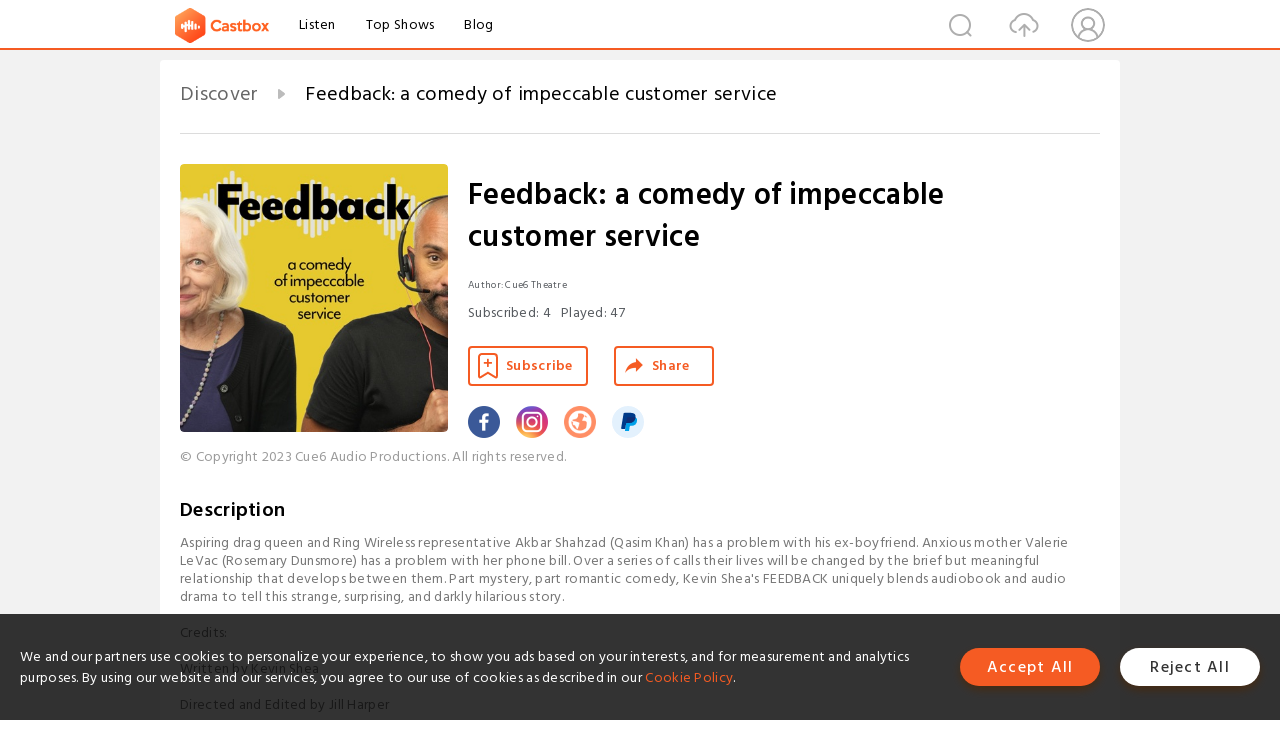

--- FILE ---
content_type: text/html; charset=utf-8
request_url: https://castbox.fm/channel/id5648616?utm_campaign=ex_share_ch&utm_medium=exlink
body_size: 13243
content:
<!DOCTYPE html>
<html lang="en">
<head>
  <meta charset="utf-8">
  <title>Feedback: a comedy of impeccable customer service | Listen Free on Castbox.</title>
  <link rel="canonical" href="https://castbox.fm/channel/Feedback%3A-a-comedy-of-impeccable-customer-service-id5648616" >
  <link rel="amphtml" href="https://castbox.fm/channel/Feedback%3A-a-comedy-of-impeccable-customer-service-id5648616?amp=1" >
  <link rel="dns-prefetch" href="https//s3.castbox.fm">
  <link rel="dns-prefetch" href="https//everest.castbox.fm">
  <link rel="dns-prefetch" href="https//data.castbox.fm">
  <meta http-equiv="X-UA-Compatible" content="IE=edge,chrome=1">
  <meta name="viewport" content="width=device-width, initial-scale=1, user-scalable=no" >
  
  <link rel="icon" href="https://s3.castbox.fm/app/castbox/static/images/logo_120.png" type="image/x-icon">
  <meta name="apple-mobile-web-app-title" content="Castbox">
  <meta name="apple-mobile-web-app-capable" content="yes">
  <meta name="twitter:site" content="@CastBox_FM" >
  <meta name="twitter:creator" content="@CastBox_FM">
  <meta name="twitter:domain" content="castbox.fm">
  <meta name="twitter:card" content="summary" ><meta property="og:image:width" content="600" ><meta property="og:image:height" content="600" >
  <meta property="twitter:title" content="Feedback: a comedy of impeccable customer service | Listen Free on Castbox." >
  <meta property="twitter:image" content="https://is1-ssl.mzstatic.com/image/thumb/Podcasts126/v4/84/35/45/84354541-52b9-f2ba-7cfb-a0906fa5f916/mza_2416927538194242494.jpg/400x400bb.jpg" >
  <meta property="twitter:description" content="<p>Aspiring drag queen and Ring Wireless representative Akbar Shahzad (Qasim Khan) has a problem with his ex-boyfriend. Anxious mother Valerie LeVac (Ro..." >
  <meta property="al:ios:url" content="castbox://channel/Feedback%3A-a-comedy-of-impeccable-customer-service-id5648616" >
  <meta property="al:ios:app_store_id" content="1100218439" >
  <meta property="al:ios:app_name" content="Castbox" >
  <meta property="al:android:url" content="castbox://channel/Feedback%3A-a-comedy-of-impeccable-customer-service-id5648616" >
  <meta property="al:android:package" content="fm.castbox.audiobook.radio.podcast" >
  <meta property="al:android:app_name" content="Castbox" >
  <meta property="al:web:url" content="https://castbox.fm/channel/Feedback%3A-a-comedy-of-impeccable-customer-service-id5648616" >
  <meta property="fb:app_id" content="1840752496197771" >
  <meta property="og:type" content="article" >
  <meta property="og:site_name" content="Castbox" />
  <meta property="og:url" content="https://castbox.fm/channel/Feedback%3A-a-comedy-of-impeccable-customer-service-id5648616" >
  <meta property="og:image" content="https://is1-ssl.mzstatic.com/image/thumb/Podcasts126/v4/84/35/45/84354541-52b9-f2ba-7cfb-a0906fa5f916/mza_2416927538194242494.jpg/400x400bb.jpg" >
  <meta property="og:title" content="Feedback: a comedy of impeccable customer service | Listen Free on Castbox." >
  <meta property="og:description" content="<p>Aspiring drag queen and Ring Wireless representative Akbar Shahzad (Qasim Khan) has a problem with his ex-boyfriend. Anxious mother Valerie LeVac (Ro..." >
  <meta property="twitter:app:id:iphone" content="1243410543">
  <meta property="twitter:app:id:googleplay" content="fm.castbox.audiobook.radio.podcast">
  <meta name="description" content="<p>Aspiring drag queen and Ring Wireless representative Akbar Shahzad (Qasim Khan) has a problem with his ex-boyfriend. Anxious mother Valerie LeVac (Ro..." >
  <meta name="keywords" content="Feedback: a comedy of impeccable customer service podcast, Drama, Comedy Fiction, Fiction, Performing Arts, Arts" >
  <meta name="theme-color" content="rgba(170,151,48,1)" />
  <link rel="search" type="application/opensearchdescription+xml" href="https://castbox.fm/opensearch.xml" title="Castbox">
  <script type="application/ld+json">
{"@context":"http://schema.org","@type":"BreadcrumbList","itemListElement":[{"@type":"ListItem","position":1,"item":{"@id":"https://castbox.fm/home","name":"Channels","image":"https://s3.castbox.fm/app/castbox/static/images/logo.png"}},{"@type":"ListItem","position":2,"item":{"@id":"/channel/Feedback%3A-a-comedy-of-impeccable-customer-service-id5648616","name":"Feedback: a comedy of impeccable customer service","image":"https://is1-ssl.mzstatic.com/image/thumb/Podcasts126/v4/84/35/45/84354541-52b9-f2ba-7cfb-a0906fa5f916/mza_2416927538194242494.jpg/400x400bb.jpg"}}]}
</script>
  <link href="https://fonts.googleapis.com/css?family=Hind+Siliguri:300,400,500,600" rel="stylesheet"><link rel="stylesheet" type="text/css" href="https://s3.castbox.fm/app/castbox/static/css/slick.min.css" >
  
  <link rel="manifest" id="pwaLink" href="/api/pwa/manifest.json?cid=5648616">
  
  
  <script type='text/javascript'>
    if (document.documentElement.clientWidth <= 720) {
      document.documentElement.style.fontSize = document.documentElement.clientWidth / 7.2 + 'px'
    } else {
      document.documentElement.style.fontSize = '100px'
    }
    window.onloadcallback=function(){}
  </script>
  
  <link data-chunk="global" rel="stylesheet" href="https://s3.castbox.fm/webstatic/css/vendors~global.96c36ed4.chunk.css">
<link data-chunk="global" rel="stylesheet" href="https://s3.castbox.fm/webstatic/css/global.c7478bb9.chunk.css">
<link data-chunk="castbox.main" rel="stylesheet" href="https://s3.castbox.fm/webstatic/css/castbox.main.ed6e5c24.chunk.css">
<link data-chunk="ch" rel="stylesheet" href="https://s3.castbox.fm/webstatic/css/ch.5b8889a4.chunk.css">
</head>
<body>
  <div id="root"><div class="castboxGlobal"><div style="width:0;height:0"><audio style="width:100%;height:100%" preload="auto"></audio></div><div class="castboxMain"><div class="mainBox"><div id="castboxHeader"><div class="castboxHeaderContainer"><div class="nav-item left navLogo"><a href="/?utm_campaign=ex_share_ch&amp;utm_medium=exlink"><img class="logoTextCover" src="https://s3.castbox.fm/webstatic/images/navLogo.c3d5a81b.png"/></a><a class="nav-item link" href="/home?utm_campaign=ex_share_ch&amp;utm_medium=exlink">Listen</a><a class="nav-item link" href="/categories/0?utm_campaign=ex_share_ch&amp;utm_medium=exlink">Top Shows</a><a class="nav-item link" href="/blog">Blog</a></div><div><div class="nav-item right topUserNav"><div class="userNav right"><div class="userNav-icon"><img class="userNav-img" src="https://s3.castbox.fm/webstatic/images/userIcon.06c408dc.png"/></div></div></div><div class="nav-item right upload"><a href="/creator/upload?utm_campaign=ex_share_ch&amp;utm_medium=exlink"><img class="img" src="https://s3.castbox.fm/webstatic/images/upload_icon.521c956a.png"/></a></div><div class="nav-item right search"><img class="img" src="https://s3.castbox.fm/webstatic/images/search_icon.3958760d.png"/></div></div></div></div><div style="padding-bottom:10px;min-height:100vh" id="childrenBox" class="childrenBox"><div class="topCon"></div><div class="topLeftCon"></div><div class="topRightCon"></div><div class="clearfix childContent" id="trackList"><div style="text-align:left" class="guru-breadcrumb"><span class="guru-breadcrumb-item"><span style="max-width:80%" class="breadcrumb-text"><a href="/home">Discover</a></span><img class="breadcrumbImage" src="[data-uri]"/></span><span class="guru-breadcrumb-item active"><span style="max-width:80%" class="breadcrumb-text">Feedback: a comedy of impeccable customer service</span></span></div><div class="ch_feed"><div class="ch_feed-top clearfix"><div class="ch_feed-cover" data-ch-id="7f36446da7177252f6491d9163016b87b44d43e4"><div style="display:inline-block;height:100%;width:100%;overflow:hidden;border-radius:4px;background-color:#A9B8AD" class="coverImgContainer"><img style="display:inline-block;opacity:1;width:100%;height:100%" src="https://is1-ssl.mzstatic.com/image/thumb/Podcasts126/v4/84/35/45/84354541-52b9-f2ba-7cfb-a0906fa5f916/mza_2416927538194242494.jpg/400x400bb.jpg" class="img" alt="Feedback: a comedy of impeccable customer service" title="Feedback: a comedy of impeccable customer service"/></div></div><div class="ch_feed_info"><h1 title="Feedback: a comedy of impeccable customer service" class="ch_feed_info_title"><div id="box-pro-ellipsis-176981796778888" class="box-ellipsis box-ellipsis-lineClamp"><style>#box-pro-ellipsis-176981796778888{-webkit-line-clamp:2;}</style><span>Feedback: a comedy of impeccable customer service</span></div></h1><div class="channelInfo"><p class="author">Author<!-- -->: <!-- -->Cue6 Theatre</p><span class="count sub_count">Subscribed<!-- -->:<!-- --> <!-- -->4</span><span class="count play_count">Played<!-- -->:<!-- --> <!-- -->47</span></div><div class="funcBtn"><div style="display:inline-block" class=""><div class="subscribeBtn">Subscribe</div></div><span><div class="sharePageBtn">Share</div></span></div><div class="ch_feed-socials"><a rel="nofollow" target="_blank" href="https://www.facebook.com/cue6theatre"><img class="ch_feed-socials-item" src="https://s3.castbox.fm/webstatic/images/facebook.db794bac.png"/></a><a rel="nofollow" target="_blank" href="https://www.instagram.com/cue6theatre"><img class="ch_feed-socials-item" src="https://s3.castbox.fm/webstatic/images/instagram.689928b5.png"/></a><a rel="nofollow" target="_blank" href="https://www.cue6.ca"><img class="ch_feed-socials-item" src="https://s3.castbox.fm/webstatic/images/homelink.fb715380.png"/></a><a rel="nofollow" target="_blank" href="https://www.paypal.com/donate/?hosted_button_id=Z6XDTD7J9DQZG"><img class="ch_feed-socials-item" src="[data-uri]"/></a></div><div class="ch_feed-copyright">© Copyright 2023 Cue6 Audio Productions. All rights reserved.</div><p class="des-title">Description</p><div class="des-con"><div><p>Aspiring drag queen and Ring Wireless representative Akbar Shahzad (Qasim Khan) has a problem with his ex-boyfriend. Anxious mother Valerie LeVac (Rosemary Dunsmore) has a problem with her phone bill. Over a series of calls their lives will be changed by the brief but meaningful relationship that develops between them. Part mystery, part romantic comedy, Kevin Shea's FEEDBACK uniquely blends audiobook and audio drama to tell this strange, surprising, and darkly hilarious story.</p><br /><p>Credits:</p><br /><p>Written by Kevin Shea</p><br /><p>Directed and Edited by Jill Harper</p><br /><p>Music by Bram Guilen</p><br /><p>Sound Design and Mastering by Tim Lindsay </p><br /><p></p><br /><p>Performances by: Nadine Bhabha, David Coomber, Caitlin Driscoll, Rosemary Dunsmore, Qasim Khan, Tom McCamus, Nkasi Ogbonnah, Ben Sanders, Jonathan Tan, & Connor Thompson </p><br /><p></p><br /><p>Executive Producers: Christine Groom, Jill Harper, Kevin Shea</p><br /><p>Associate Producer: Qasim Khan</p><br /><p></p><br /><p>Feedback was made possible through the support of the Canada Council for the Arts.</p><br /><p></p><br /><p>Find us at cue6.ca or follow us on Instagram @cue6theatre and Facebook @cue6theatre</p></div></div></div></div><div><div style="display:none"></div></div></div><div class="leftContainer"><div class="main"><div class="topRow clearfix"><div class="con"><div class="trackListCon"><div class="clearfix"><div class="trackListCon_title">11<!-- --> Episodes</div><div class="right funcBtn"><span class="funcBtn-item">Reverse</span></div></div><div id="trackListCon_list" class="trackListCon_list"><div><section class="episodeRow opacityinAnimate"><div class="ep-item"><div class="ep-item-cover"><a href="/episode/Chapter-9%3A-Epilogue-id5648616-id646921705"><div style="display:inline-block;height:100%;width:100%;overflow:hidden;border-radius:4px;background-color:#A9B8AD" class="coverImgContainer"><img style="display:inline-block;opacity:1;width:100%;height:100%" src="https://images.squarespace-cdn.com/content/v1/64cabe59fdd1142cd43700dd/1699291329405-RY9NRLAH7M0L27IDRNPW/FeedbackFinals-1.jpg?format=1500w" class="image" alt="Chapter 9: Epilogue" title="Chapter 9: Epilogue"/></div></a></div><div class="ep-item-con"><a href="/episode/Chapter-9%3A-Epilogue-id5648616-id646921705"><p title="Chapter 9: Epilogue" class="ep-item-con-title"><span class="ellipsis" style="display:inline-block">Chapter 9: Epilogue</span></p></a><p class="ep-item-con-des"><span class="item icon date">2023-10-29</span><span class="item icon time">21:46</span><span class="item"></span></p><div class="ep-item-con-btns"><p class="btn-item like"></p><span class="btn-item add-2epl"><div class="playlists-modal"><div class="playlists-modal-target"><div class="add-2epl-btn"></div></div></div></span><span class="btn-item add-2epl more-point"><div class="playlists-modal"><div class="playlists-modal-target"><div class="add-2epl-btn epl-more-action"></div></div></div></span></div></div><div class="ep-item-ctrls"><a class="ctrlItem play" href="/episode/Chapter-9%3A-Epilogue-id5648616-id646921705"></a></div></div><div class="audiobox"></div><div class="ep-item-desmodal"><div class="ep-item-desmodal-con">In which Valerie offers her feedback, and Akbar experiences a final reckoning.Feedback: A comedy of impeccable customer serviceAspiring drag queen and Ring Wireless representative Akbar Shahzad (Qasim Khan) has a problem with his ex-boyfriend. Anxious mother Valerie LeVac (Rosemary Dunsmore) has a problem with her phone bill. Over a series of calls their lives will be changed by the brief but meaningful relationship that develops between them.Part mystery, part romantic comedy, Kevin Shea&#x27;s FEEDBACK uniquely blends audiobook and audio drama to tell this strange, surprising, and darkly hilarious story.Credits:Written by Kevin SheaDirected and Edited by Jill HarperMusic by Bram GuilenSound Design and Mastering by Tim Lindsay Performances by: Nadine Bhabha, David Coomber, Caitlin Driscoll, Rosemary Dunsmore, Qasim Khan, Tom McCamus, Nkasi Ogbonnah, Ben Sanders, Jonathan Tan, &amp; Connor Thompson Executive Producers: Christine Groom, Jill Harper, Kevin SheaAssociate Producer: Qasim KhanFeedback was made possible through the support of the Canada Council for the Arts.Find us at cue6.ca or follow us on Instagram @cue6theatre and Facebook @cue6theatre</div></div></section><section class="episodeRow opacityinAnimate"><div class="ep-item"><div class="ep-item-cover"><a href="/episode/Chapter-8%3A-Buh-Bye-id5648616-id646921706"><div style="display:inline-block;height:100%;width:100%;overflow:hidden;border-radius:4px;background-color:#A9B8AD" class="coverImgContainer"><img style="display:inline-block;opacity:1;width:100%;height:100%" src="https://s3.castbox.fm/c8/9b/22/ea3a7995611781711e2708f765bc824552_scaled_v1_400.jpg" class="image" alt="Chapter 8: Buh-Bye" title="Chapter 8: Buh-Bye"/></div></a></div><div class="ep-item-con"><a href="/episode/Chapter-8%3A-Buh-Bye-id5648616-id646921706"><p title="Chapter 8: Buh-Bye" class="ep-item-con-title"><span class="ellipsis" style="display:inline-block">Chapter 8: Buh-Bye</span></p></a><p class="ep-item-con-des"><span class="item icon date">2023-10-30</span><span class="item icon time">14:24</span><span class="item"></span></p><div class="ep-item-con-btns"><p class="btn-item like"></p><span class="btn-item add-2epl"><div class="playlists-modal"><div class="playlists-modal-target"><div class="add-2epl-btn"></div></div></div></span><span class="btn-item add-2epl more-point"><div class="playlists-modal"><div class="playlists-modal-target"><div class="add-2epl-btn epl-more-action"></div></div></div></span></div></div><div class="ep-item-ctrls"><a class="ctrlItem play" href="/episode/Chapter-8%3A-Buh-Bye-id5648616-id646921706"></a></div></div><div class="audiobox"></div><div class="ep-item-desmodal"><div class="ep-item-desmodal-con">In which the billing issue is (mostly) resolved.Feedback: A comedy of impeccable customer serviceAspiring drag queen and Ring Wireless representative Akbar Shahzad (Qasim Khan) has a problem with his ex-boyfriend. Anxious mother Valerie LeVac (Rosemary Dunsmore) has a problem with her phone bill. Over a series of calls their lives will be changed by the brief but meaningful relationship that develops between them.Part mystery, part romantic comedy, Kevin Shea&#x27;s FEEDBACK uniquely blends audiobook and audio drama to tell this strange, surprising, and darkly hilarious story.Credits:Written by Kevin SheaDirected and Edited by Jill HarperMusic by Bram GuilenSound Design and Mastering by Tim Lindsay Performances by: Nadine Bhabha, David Coomber, Caitlin Driscoll, Rosemary Dunsmore, Qasim Khan, Tom McCamus, Nkasi Ogbonnah, Ben Sanders, Jonathan Tan, &amp; Connor Thompson Executive Producers: Christine Groom, Jill Harper, Kevin SheaAssociate Producer: Qasim KhanFeedback was made possible through the support of the Canada Council for the Arts.Find us at cue6.ca or follow us on Instagram @cue6theatre and Facebook @cue6theatre</div></div></section><section class="episodeRow opacityinAnimate"><div class="ep-item"><div class="ep-item-cover"><a href="/episode/Chapter-7%3A-Where-Does-My-Heart-Beat-Now-id5648616-id646921707"><div style="display:inline-block;height:100%;width:100%;overflow:hidden;border-radius:4px;background-color:#A9B8AD" class="coverImgContainer"><img style="display:inline-block;opacity:1;width:100%;height:100%" src="https://s3.castbox.fm/06/6f/6e/71a4c0456cbc9c46bd55db39ab517d7af7_scaled_v1_400.jpg" class="image" alt="Chapter 7: Where Does My Heart Beat Now" title="Chapter 7: Where Does My Heart Beat Now"/></div></a></div><div class="ep-item-con"><a href="/episode/Chapter-7%3A-Where-Does-My-Heart-Beat-Now-id5648616-id646921707"><p title="Chapter 7: Where Does My Heart Beat Now" class="ep-item-con-title"><span class="ellipsis" style="display:inline-block">Chapter 7: Where Does My Heart Beat Now</span></p></a><p class="ep-item-con-des"><span class="item icon date">2023-10-31</span><span class="item icon time">25:42</span><span class="item"></span></p><div class="ep-item-con-btns"><p class="btn-item like"></p><span class="btn-item add-2epl"><div class="playlists-modal"><div class="playlists-modal-target"><div class="add-2epl-btn"></div></div></div></span><span class="btn-item add-2epl more-point"><div class="playlists-modal"><div class="playlists-modal-target"><div class="add-2epl-btn epl-more-action"></div></div></div></span></div></div><div class="ep-item-ctrls"><a class="ctrlItem play" href="/episode/Chapter-7%3A-Where-Does-My-Heart-Beat-Now-id5648616-id646921707"></a></div></div><div class="audiobox"></div><div class="ep-item-desmodal"><div class="ep-item-desmodal-con">In which Valerie tries to explain herself.Feedback: A comedy of impeccable customer serviceAspiring drag queen and Ring Wireless representative Akbar Shahzad (Qasim Khan) has a problem with his ex-boyfriend. Anxious mother Valerie LeVac (Rosemary Dunsmore) has a problem with her phone bill. Over a series of calls their lives will be changed by the brief but meaningful relationship that develops between them.Part mystery, part romantic comedy, Kevin Shea&#x27;s FEEDBACK uniquely blends audiobook and audio drama to tell this strange, surprising, and darkly hilarious story.Credits:Written by Kevin SheaDirected and Edited by Jill HarperMusic by Bram GuilenSound Design and Mastering by Tim Lindsay Performances by: Nadine Bhabha, David Coomber, Caitlin Driscoll, Rosemary Dunsmore, Qasim Khan, Tom McCamus, Nkasi Ogbonnah, Ben Sanders, Jonathan Tan, &amp; Connor Thompson Executive Producers: Christine Groom, Jill Harper, Kevin SheaAssociate Producer: Qasim KhanFeedback was made possible through the support of the Canada Council for the Arts.Find us at cue6.ca or follow us on Instagram @cue6theatre and Facebook @cue6theatre</div></div></section><section class="episodeRow opacityinAnimate"><div class="ep-item"><div class="ep-item-cover"><a href="/episode/Chapter-6%3A-Performance-id5648616-id646921708"><div style="display:inline-block;height:100%;width:100%;overflow:hidden;border-radius:4px;background-color:#A9B8AD" class="coverImgContainer"><img style="display:inline-block;opacity:1;width:100%;height:100%" src="https://s3.castbox.fm/d3/c9/4e/2ef6077494f0bdc934a5bcfab251f64443_scaled_v1_400.jpg" class="image" alt="Chapter 6: Performance" title="Chapter 6: Performance"/></div></a></div><div class="ep-item-con"><a href="/episode/Chapter-6%3A-Performance-id5648616-id646921708"><p title="Chapter 6: Performance" class="ep-item-con-title"><span class="ellipsis" style="display:inline-block">Chapter 6: Performance</span></p></a><p class="ep-item-con-des"><span class="item icon date">2023-11-01</span><span class="item icon time">19:47</span><span class="item"></span></p><div class="ep-item-con-btns"><p class="btn-item like"></p><span class="btn-item add-2epl"><div class="playlists-modal"><div class="playlists-modal-target"><div class="add-2epl-btn"></div></div></div></span><span class="btn-item add-2epl more-point"><div class="playlists-modal"><div class="playlists-modal-target"><div class="add-2epl-btn epl-more-action"></div></div></div></span></div></div><div class="ep-item-ctrls"><a class="ctrlItem play" href="/episode/Chapter-6%3A-Performance-id5648616-id646921708"></a></div></div><div class="audiobox"></div><div class="ep-item-desmodal"><div class="ep-item-desmodal-con">In which Akbar and Martin have a difficult conversation about race.Feedback: A comedy of impeccable customer serviceAspiring drag queen and Ring Wireless representative Akbar Shahzad (Qasim Khan) has a problem with his ex-boyfriend. Anxious mother Valerie LeVac (Rosemary Dunsmore) has a problem with her phone bill. Over a series of calls their lives will be changed by the brief but meaningful relationship that develops between them.Part mystery, part romantic comedy, Kevin Shea&#x27;s FEEDBACK uniquely blends audiobook and audio drama to tell this strange, surprising, and darkly hilarious story.Credits:Written by Kevin SheaDirected and Edited by Jill HarperMusic by Bram GuilenSound Design and Mastering by Tim Lindsay Performances by: Nadine Bhabha, David Coomber, Caitlin Driscoll, Rosemary Dunsmore, Qasim Khan, Tom McCamus, Nkasi Ogbonnah, Ben Sanders, Jonathan Tan, &amp; Connor Thompson Executive Producers: Christine Groom, Jill Harper, Kevin SheaAssociate Producer: Qasim KhanFeedback was made possible through the support of the Canada Council for the Arts.Find us at cue6.ca or follow us on Instagram @cue6theatre and Facebook @cue6theatre</div></div></section><section class="episodeRow opacityinAnimate"><div class="ep-item"><div class="ep-item-cover"><a href="/episode/Chapter-5%3A-Bradley-id5648616-id646921709"><div style="display:inline-block;height:100%;width:100%;overflow:hidden;border-radius:4px;background-color:#A9B8AD" class="coverImgContainer"><img style="display:inline-block;opacity:1;width:100%;height:100%" src="https://s3.castbox.fm/06/6f/6e/71a4c0456cbc9c46bd55db39ab517d7af7_scaled_v1_400.jpg" class="image" alt="Chapter 5: Bradley" title="Chapter 5: Bradley"/></div></a></div><div class="ep-item-con"><a href="/episode/Chapter-5%3A-Bradley-id5648616-id646921709"><p title="Chapter 5: Bradley" class="ep-item-con-title"><span class="ellipsis" style="display:inline-block">Chapter 5: Bradley</span></p></a><p class="ep-item-con-des"><span class="item icon date">2023-11-03</span><span class="item icon time">18:45</span><span class="item"></span></p><div class="ep-item-con-btns"><p class="btn-item like"></p><span class="btn-item add-2epl"><div class="playlists-modal"><div class="playlists-modal-target"><div class="add-2epl-btn"></div></div></div></span><span class="btn-item add-2epl more-point"><div class="playlists-modal"><div class="playlists-modal-target"><div class="add-2epl-btn epl-more-action"></div></div></div></span></div></div><div class="ep-item-ctrls"><a class="ctrlItem play" href="/episode/Chapter-5%3A-Bradley-id5648616-id646921709"></a></div></div><div class="audiobox"></div><div class="ep-item-desmodal"><div class="ep-item-desmodal-con">In which Valerie reminisces about her lost son.Feedback: A comedy of impeccable customer serviceAspiring drag queen and Ring Wireless representative Akbar Shahzad (Qasim Khan) has a problem with his ex-boyfriend. Anxious mother Valerie LeVac (Rosemary Dunsmore) has a problem with her phone bill. Over a series of calls their lives will be changed by the brief but meaningful relationship that develops between them.Part mystery, part romantic comedy, Kevin Shea&#x27;s FEEDBACK uniquely blends audiobook and audio drama to tell this strange, surprising, and darkly hilarious story.Credits:Written by Kevin SheaDirected and Edited by Jill HarperMusic by Bram GuilenSound Design and Mastering by Tim Lindsay Performances by: Nadine Bhabha, David Coomber, Caitlin Driscoll, Rosemary Dunsmore, Qasim Khan, Tom McCamus, Nkasi Ogbonnah, Ben Sanders, Jonathan Tan, &amp; Connor Thompson Executive Producers: Christine Groom, Jill Harper, Kevin SheaAssociate Producer: Qasim KhanFeedback was made possible through the support of the Canada Council for the Arts.Find us at cue6.ca or follow us on Instagram @cue6theatre and Facebook @cue6theatre</div></div></section><section class="episodeRow opacityinAnimate"><div class="ep-item"><div class="ep-item-cover"><a href="/episode/Chapter-4%3A-The-Shark-id5648616-id646921710"><div style="display:inline-block;height:100%;width:100%;overflow:hidden;border-radius:4px;background-color:#A9B8AD" class="coverImgContainer"><img style="display:inline-block;opacity:1;width:100%;height:100%" src="https://s3.castbox.fm/02/83/c6/c6a4322306eb68e8957cc8131dd2e02340_scaled_v1_400.jpg" class="image" alt="Chapter 4: The Shark" title="Chapter 4: The Shark"/></div></a></div><div class="ep-item-con"><a href="/episode/Chapter-4%3A-The-Shark-id5648616-id646921710"><p title="Chapter 4: The Shark" class="ep-item-con-title"><span class="ellipsis" style="display:inline-block">Chapter 4: The Shark</span></p></a><p class="ep-item-con-des"><span class="item icon date">2023-11-04</span><span class="item icon time">26:23</span><span class="item"></span></p><div class="ep-item-con-btns"><p class="btn-item like"></p><span class="btn-item add-2epl"><div class="playlists-modal"><div class="playlists-modal-target"><div class="add-2epl-btn"></div></div></div></span><span class="btn-item add-2epl more-point"><div class="playlists-modal"><div class="playlists-modal-target"><div class="add-2epl-btn epl-more-action"></div></div></div></span></div></div><div class="ep-item-ctrls"><a class="ctrlItem play" href="/episode/Chapter-4%3A-The-Shark-id5648616-id646921710"></a></div></div><div class="audiobox"></div><div class="ep-item-desmodal"><div class="ep-item-desmodal-con">In which Lewis Vanderlinen attempts to win Akbar back.Feedback: A comedy of impeccable customer serviceAspiring drag queen and Ring Wireless representative Akbar Shahzad (Qasim Khan) has a problem with his ex-boyfriend. Anxious mother Valerie LeVac (Rosemary Dunsmore) has a problem with her phone bill. Over a series of calls their lives will be changed by the brief but meaningful relationship that develops between them.Part mystery, part romantic comedy, Kevin Shea&#x27;s FEEDBACK uniquely blends audiobook and audio drama to tell this strange, surprising, and darkly hilarious story.Credits:Written by Kevin SheaDirected and Edited by Jill HarperMusic by Bram GuilenSound Design and Mastering by Tim Lindsay Performances by: Nadine Bhabha, David Coomber, Caitlin Driscoll, Rosemary Dunsmore, Qasim Khan, Tom McCamus, Nkasi Ogbonnah, Ben Sanders, Jonathan Tan, &amp; Connor Thompson Executive Producers: Christine Groom, Jill Harper, Kevin SheaAssociate Producer: Qasim KhanFeedback was made possible through the support of the Canada Council for the Arts.Find us at cue6.ca or follow us on Instagram @cue6theatre and Facebook @cue6theatre</div></div></section><section class="episodeRow opacityinAnimate"><div class="ep-item"><div class="ep-item-cover"><a href="/episode/Chapter-3%3A-Do-We-Have-A-Deal--id5648616-id646921711"><div style="display:inline-block;height:100%;width:100%;overflow:hidden;border-radius:4px;background-color:#A9B8AD" class="coverImgContainer"><img style="display:inline-block;opacity:1;width:100%;height:100%" src="https://s3.castbox.fm/06/6f/6e/71a4c0456cbc9c46bd55db39ab517d7af7_scaled_v1_400.jpg" class="image" alt="Chapter 3: Do We Have A Deal?" title="Chapter 3: Do We Have A Deal?"/></div></a></div><div class="ep-item-con"><a href="/episode/Chapter-3%3A-Do-We-Have-A-Deal--id5648616-id646921711"><p title="Chapter 3: Do We Have A Deal?" class="ep-item-con-title"><span class="ellipsis" style="display:inline-block">Chapter 3: Do We Have A Deal?</span></p></a><p class="ep-item-con-des"><span class="item icon date">2023-11-05</span><span class="item icon time">15:45</span><span class="item"></span></p><div class="ep-item-con-btns"><p class="btn-item like"></p><span class="btn-item add-2epl"><div class="playlists-modal"><div class="playlists-modal-target"><div class="add-2epl-btn"></div></div></div></span><span class="btn-item add-2epl more-point"><div class="playlists-modal"><div class="playlists-modal-target"><div class="add-2epl-btn epl-more-action"></div></div></div></span></div></div><div class="ep-item-ctrls"><a class="ctrlItem play" href="/episode/Chapter-3%3A-Do-We-Have-A-Deal--id5648616-id646921711"></a></div></div><div class="audiobox"></div><div class="ep-item-desmodal"><div class="ep-item-desmodal-con">In which Valerie and Akbar discuss musical theatre, Freddie Mercury, and Islam.Feedback: A comedy of impeccable customer serviceAspiring drag queen and Ring Wireless representative Akbar Shahzad (Qasim Khan) has a problem with his ex-boyfriend. Anxious mother Valerie LeVac (Rosemary Dunsmore) has a problem with her phone bill. Over a series of calls their lives will be changed by the brief but meaningful relationship that develops between them.Part mystery, part romantic comedy, Kevin Shea&#x27;s FEEDBACK uniquely blends audiobook and audio drama to tell this strange, surprising, and darkly hilarious story.Credits:Written by Kevin SheaDirected and Edited by Jill HarperMusic by Bram GuilenSound Design and Mastering by Tim Lindsay Performances by: Nadine Bhabha, David Coomber, Caitlin Driscoll, Rosemary Dunsmore, Qasim Khan, Tom McCamus, Nkasi Ogbonnah, Ben Sanders, Jonathan Tan, &amp; Connor Thompson Executive Producers: Christine Groom, Jill Harper, Kevin SheaAssociate Producer: Qasim KhanFeedback was made possible through the support of the Canada Council for the Arts.Find us at cue6.ca or follow us on Instagram @cue6theatre and Facebook @cue6theatre</div></div></section><section class="episodeRow opacityinAnimate"><div class="ep-item"><div class="ep-item-cover"><a href="/episode/Chapter-2%3A-Akbar-Speaking-id5648616-id646921712"><div style="display:inline-block;height:100%;width:100%;overflow:hidden;border-radius:4px;background-color:#A9B8AD" class="coverImgContainer"><img style="display:inline-block;opacity:1;width:100%;height:100%" src="https://s3.castbox.fm/51/df/61/a919984761308ee307ea28c965f6c94eea_scaled_v1_400.jpg" class="image" alt="Chapter 2: Akbar Speaking" title="Chapter 2: Akbar Speaking"/></div></a></div><div class="ep-item-con"><a href="/episode/Chapter-2%3A-Akbar-Speaking-id5648616-id646921712"><p title="Chapter 2: Akbar Speaking" class="ep-item-con-title"><span class="ellipsis" style="display:inline-block">Chapter 2: Akbar Speaking</span></p></a><p class="ep-item-con-des"><span class="item icon date">2023-11-06</span><span class="item icon time">18:34</span><span class="item"></span></p><div class="ep-item-con-btns"><p class="btn-item like"></p><span class="btn-item add-2epl"><div class="playlists-modal"><div class="playlists-modal-target"><div class="add-2epl-btn"></div></div></div></span><span class="btn-item add-2epl more-point"><div class="playlists-modal"><div class="playlists-modal-target"><div class="add-2epl-btn epl-more-action"></div></div></div></span></div></div><div class="ep-item-ctrls"><a class="ctrlItem play" href="/episode/Chapter-2%3A-Akbar-Speaking-id5648616-id646921712"></a></div></div><div class="audiobox"></div><div class="ep-item-desmodal"><div class="ep-item-desmodal-con">In which we meet Akbar Shahzad, who has a problem with his ex-boyfriend.Feedback: A comedy of impeccable customer serviceAspiring drag queen and Ring Wireless representative Akbar Shahzad (Qasim Khan) has a problem with his ex-boyfriend. Anxious mother Valerie LeVac (Rosemary Dunsmore) has a problem with her phone bill. Over a series of calls their lives will be changed by the brief but meaningful relationship that develops between them.Part mystery, part romantic comedy, Kevin Shea&#x27;s FEEDBACK uniquely blends audiobook and audio drama to tell this strange, surprising, and darkly hilarious story.Credits:Written by Kevin SheaDirected and Edited by Jill HarperMusic by Bram GuilenSound Design and Mastering by Tim Lindsay Performances by: Nadine Bhabha, David Coomber, Caitlin Driscoll, Rosemary Dunsmore, Qasim Khan, Tom McCamus, Nkasi Ogbonnah, Ben Sanders, Jonathan Tan, &amp; Connor Thompson Executive Producers: Christine Groom, Jill Harper, Kevin SheaAssociate Producer: Qasim KhanFeedback was made possible through the support of the Canada Council for the Arts.Find us at cue6.ca or follow us on Instagram @cue6theatre and Facebook @cue6theatre</div></div></section><section class="episodeRow opacityinAnimate"><div class="ep-item"><div class="ep-item-cover"><a href="/episode/Chapter-1%3A-On-Hold-id5648616-id646921713"><div style="display:inline-block;height:100%;width:100%;overflow:hidden;border-radius:4px;background-color:#A9B8AD" class="coverImgContainer"><img style="display:inline-block;opacity:1;width:100%;height:100%" src="https://s3.castbox.fm/06/6f/6e/71a4c0456cbc9c46bd55db39ab517d7af7_scaled_v1_400.jpg" class="image" alt="Chapter 1: On Hold" title="Chapter 1: On Hold"/></div></a></div><div class="ep-item-con"><a href="/episode/Chapter-1%3A-On-Hold-id5648616-id646921713"><p title="Chapter 1: On Hold" class="ep-item-con-title"><span class="ellipsis" style="display:inline-block">Chapter 1: On Hold</span></p></a><p class="ep-item-con-des"><span class="item icon date">2023-11-06</span><span class="item icon time">23:03</span><span class="item"></span></p><div class="ep-item-con-btns"><p class="btn-item like"></p><span class="btn-item add-2epl"><div class="playlists-modal"><div class="playlists-modal-target"><div class="add-2epl-btn"></div></div></div></span><span class="btn-item add-2epl more-point"><div class="playlists-modal"><div class="playlists-modal-target"><div class="add-2epl-btn epl-more-action"></div></div></div></span></div></div><div class="ep-item-ctrls"><a class="ctrlItem play" href="/episode/Chapter-1%3A-On-Hold-id5648616-id646921713"></a></div></div><div class="audiobox"></div><div class="ep-item-desmodal"><div class="ep-item-desmodal-con">In which we meet Valerie LeVac and her husband Martin, who have a problem with their phone bill.Feedback: A comedy of impeccable customer serviceAspiring drag queen and Ring Wireless representative Akbar Shahzad (Qasim Khan) has a problem with his ex-boyfriend. Anxious mother Valerie LeVac (Rosemary Dunsmore) has a problem with her phone bill. Over a series of calls their lives will be changed by the brief but meaningful relationship that develops between them.Part mystery, part romantic comedy, Kevin Shea&#x27;s FEEDBACK uniquely blends audiobook and audio drama to tell this strange, surprising, and darkly hilarious story.Credits:Written by Kevin SheaDirected and Edited by Jill HarperMusic by Bram GuilenSound Design and Mastering by Tim Lindsay Performances by: Nadine Bhabha, David Coomber, Caitlin Driscoll, Rosemary Dunsmore, Qasim Khan, Tom McCamus, Nkasi Ogbonnah, Ben Sanders, Jonathan Tan, &amp; Connor Thompson Executive Producers: Christine Groom, Jill Harper, Kevin SheaAssociate Producer: Qasim KhanFeedback was made possible through the support of the Canada Council for the Arts.Find us at cue6.ca or follow us on Instagram @cue6theatre and Facebook @cue6theatre</div></div></section><section class="episodeRow opacityinAnimate"><div class="ep-item"><div class="ep-item-cover"><a href="/episode/Feedback--Trailer-2-id5648616-id646921714"><div style="display:inline-block;height:100%;width:100%;overflow:hidden;border-radius:4px;background-color:#A9B8AD" class="coverImgContainer"><img style="display:inline-block;opacity:1;width:100%;height:100%" src="https://s3.castbox.fm/74/96/d8/2ab17bbb7fe844060951bedd237cc54fdf_scaled_v1_400.jpg" class="image" alt="Feedback- Trailer #2" title="Feedback- Trailer #2"/></div></a></div><div class="ep-item-con"><a href="/episode/Feedback--Trailer-2-id5648616-id646921714"><p title="Feedback- Trailer #2" class="ep-item-con-title"><span class="ellipsis" style="display:inline-block">Feedback- Trailer #2</span></p></a><p class="ep-item-con-des"><span class="item icon date">2023-11-06</span><span class="item icon time">01:01</span><span class="item"></span></p><div class="ep-item-con-btns"><p class="btn-item like"></p><span class="btn-item add-2epl"><div class="playlists-modal"><div class="playlists-modal-target"><div class="add-2epl-btn"></div></div></div></span><span class="btn-item add-2epl more-point"><div class="playlists-modal"><div class="playlists-modal-target"><div class="add-2epl-btn epl-more-action"></div></div></div></span></div></div><div class="ep-item-ctrls"><a class="ctrlItem play" href="/episode/Feedback--Trailer-2-id5648616-id646921714"></a></div></div><div class="audiobox"></div><div class="ep-item-desmodal"><div class="ep-item-desmodal-con"></div></div></section><section class="episodeRow opacityinAnimate"><div class="ep-item"><div class="ep-item-cover"><a href="/episode/Feedback--Trailer-1-id5648616-id644132759"><div style="display:inline-block;height:100%;width:100%;overflow:hidden;border-radius:4px;background-color:#A9B8AD" class="coverImgContainer"><img style="display:inline-block;opacity:1;width:100%;height:100%" src="https://s3.castbox.fm/06/6f/6e/71a4c0456cbc9c46bd55db39ab517d7af7_scaled_v1_400.jpg" class="image" alt="Feedback- Trailer #1" title="Feedback- Trailer #1"/></div></a></div><div class="ep-item-con"><a href="/episode/Feedback--Trailer-1-id5648616-id644132759"><p title="Feedback- Trailer #1" class="ep-item-con-title"><span class="ellipsis" style="display:inline-block">Feedback- Trailer #1</span></p></a><p class="ep-item-con-des"><span class="item icon date">2023-11-07</span><span class="item icon time">02:13</span><span class="item"></span></p><div class="ep-item-con-btns"><p class="btn-item like"></p><span class="btn-item add-2epl"><div class="playlists-modal"><div class="playlists-modal-target"><div class="add-2epl-btn"></div></div></div></span><span class="btn-item add-2epl more-point"><div class="playlists-modal"><div class="playlists-modal-target"><div class="add-2epl-btn epl-more-action"></div></div></div></span></div></div><div class="ep-item-ctrls"><a class="ctrlItem play" href="/episode/Feedback--Trailer-1-id5648616-id644132759"></a></div></div><div class="audiobox"></div><div class="ep-item-desmodal"><div class="ep-item-desmodal-con"></div></div></section></div></div></div><div><a class="A_link" href="/channel/id5648616?skip=0&amp;limit=21">See More</a></div></div></div></div></div><div class="rightContainer"><div class="rightContainer-item"><div id="comments" class="commentList"><div class="commentList-title"><span>Comments<!-- --> <!-- -->(1)</span></div><div class="addComment clearfix"><form class="addCommentForm"><div class="commentInputBox"><input type="text" value="" class="commentInputBox-input" placeholder="Sign in to Comment"/><input type="submit" style="display:none"/></div><div class="userCover"><div style="display:inline-block;height:100%;width:100%;overflow:hidden;border-radius:4px;background-color:#A9B8AD" class="coverImgContainer"><img style="display:inline-block;opacity:1;width:100%;height:100%" src="[data-uri]" class="userCover-img"/></div></div></form></div><div class="commentList-box"><div style="overflow-y:scroll" class="commentListCon"><div><div class="commentItem opacityinAnimate"><div class="commentItemBox clearfix"><div class="left commentItemCover"><div style="height:24px" class="lazyload-placeholder"></div></div><h3 data-user="85d72044577c4f95b34b78d64cf5c727" class="commentItemTitle"><div class="username ellipsis">EvoTerra</div></h3><p data-id="65cbe13fe58bad3272251475" class="commentItemDes">This show blew me away. Which, for a slice-of-life show presented as a comedy, is saying something. I hesitate to call anything "perfect", but this one might warrant the moniker. Exceptionally well acted. Outstanding production. Add this to your queue.</p><div class="commentItemCtrl clearfix"><div class="left commentItemDate">Feb 13th</div><div><div class="commentItemReply right">Reply<!-- --> </div></div></div></div><div class="replyInput"></div></div></div></div></div></div></div><div class="rightContainer-item adBanner fadeInUp animated"><div style="display:none"></div></div><div class="footer-wrapper "><div class="rightContainer-item downloadPlay"><div class="downloadPlay-title-empty"></div><div class="downloadPlay-item clearfix google"><div class="link"><a target="_black" href="https://play.google.com/store/apps/details?id=fm.castbox.audiobook.radio.podcast&amp;referrer=utm_source%3Dcastbox_web%26utm_medium%3Dlink%26utm_campaign%3Dweb_right_bar%26utm_content%3D"><img style="width:100%" class="store" src="https://s3.castbox.fm/fa/00/5a/19fd024f1fa0d92ce80cd72cfe.png" alt="Google Play" title="Google Play"/></a></div><div class="text">Download from Google Play</div></div><div class="downloadPlay-item clearfix google"><div class="link"><a target="_black" href="https://itunes.apple.com/app/castbox-radio/id1243410543?pt=118301901&amp;mt=8&amp;ct=web_right_bar"><img style="width:100%" class="store" src="https://s3.castbox.fm/8a/81/60/605a1c40698998c6ff2ba624ea.png" alt="Castbox" title="App Store"/></a></div><div class="text">Download from App Store</div></div></div><div class="rightFooter rightContainer-item clearfix"><ul class="footerLinks"><li class="footerLinks-item"><a href="https://helpcenter.castbox.fm/portal/kb">FAQs</a></li></ul><div class="footerCounrtySel"><div><div class="footer_select_country"><img class="countryCover" src="/app/castbox/static/images/flags/us.svg" alt="us"/><span class="countryName">United States</span></div></div></div></div></div></div></div></div><div class="mainBoxFooter"></div></div></div><div class="Toastify"></div></div></div>
  <script>
    window.__INITIAL_STATE__ = "%7B%22castbox%22%3A%7B%22listIsEnd%22%3A-1%2C%22navIsShow%22%3Afalse%2C%22summary%22%3A%5B%5D%2C%22genreInfo%22%3A%5B%5D%2C%22subCategories%22%3A%7B%7D%2C%22publisherList%22%3A%7B%22list%22%3A%5B%5D%2C%22category%22%3A%7B%7D%7D%2C%22genreList%22%3A%7B%22list%22%3A%5B%5D%2C%22category%22%3A%7B%7D%7D%2C%22episodeList%22%3A%7B%22list%22%3A%5B%5D%2C%22loading%22%3Afalse%2C%22hasMore%22%3Atrue%2C%22category%22%3A%7B%7D%7D%2C%22trendList%22%3A%7B%22list%22%3A%5B%5D%2C%22loading%22%3Afalse%2C%22hasMore%22%3Atrue%7D%2C%22netList%22%3A%5B%5D%2C%22search%22%3A%7B%22isFetch%22%3Afalse%2C%22fetchOver%22%3Afalse%2C%22list%22%3A%5B%5D%7D%2C%22searchType%22%3A%22Channel%22%2C%22topPodcasts%22%3A%5B%5D%2C%22features%22%3A%5B%5D%2C%22recommendations%22%3A%5B%5D%2C%22keywords%22%3A%5B%5D%2C%22religions%22%3A%5B%5D%2C%22themeColor%22%3A%22rgba(170%2C151%2C48%2C1)%22%7D%2C%22ch%22%3A%7B%22chInfo%22%3A%7B%22uid%22%3A%22d5d4cd34819a4643a8cd61a0057979be%22%2C%22episode_count%22%3A11%2C%22x_play_base%22%3A0%2C%22stat_cover_ext_color%22%3Atrue%2C%22keywords%22%3A%5B%22Drama%22%2C%22Comedy%20Fiction%22%2C%22Fiction%22%2C%22Performing%20Arts%22%2C%22Arts%22%5D%2C%22cover_ext_color%22%3A%22-5597392%22%2C%22mongo_id%22%3A%22653c4a1d9d2aacf7b32d1f4f%22%2C%22show_id%22%3A%22653c4a1d9d2aacf7b32d1f4f%22%2C%22copyright%22%3A%22Copyright%202023%20Cue6%20Audio%20Productions.%20All%20rights%20reserved.%22%2C%22author%22%3A%22Cue6%20Theatre%22%2C%22is_key_channel%22%3Atrue%2C%22audiobook_categories%22%3A%5B%5D%2C%22user_info%22%3A%7B%22email%22%3A%22cue6christine%40gmail.com%22%2C%22picture_url%22%3A%22https%3A%2F%2Flh3.googleusercontent.com%2Fa%2FACg8ocIweqw-LMxEFcqYjKi1Oy_U6KI-fu1ueVi0rH5snjhrOIs%3Ds96-c%22%2C%22uid%22%3A%22d5d4cd34819a4643a8cd61a0057979be%22%2C%22name%22%3A%22Christine%20Groom%22%2C%22suid%22%3A34939415%7D%2C%22comment_count%22%3A1%2C%22website%22%3A%22https%3A%2F%2Fwww.cue6.ca%2Ffeedbacklistennow%2F%22%2C%22rss_url%22%3A%22https%3A%2F%2Frabbit-cobalt-7bz2.squarespace.com%2Ffeedbacklistennow%3Fformat%3Drss%22%2C%22description%22%3A%22%3Cp%3EAspiring%20drag%20queen%20and%20Ring%20Wireless%20representative%20Akbar%20Shahzad%20(Qasim%20Khan)%20has%20a%20problem%20with%20his%20ex-boyfriend.%20Anxious%20mother%20Valerie%20LeVac%20(Rosemary%20Dunsmore)%20has%20a%20problem%20with%20her%20phone%20bill.%20Over%20a%20series%20of%20calls%20their%20lives%20will%20be%20changed%20by%20the%20brief%20but%20meaningful%20relationship%20that%20develops%20between%20them.%20Part%20mystery%2C%20part%20romantic%20comedy%2C%20Kevin%20Shea's%20FEEDBACK%20uniquely%20blends%20audiobook%20and%20audio%20drama%20to%20tell%20this%20strange%2C%20surprising%2C%20and%20darkly%20hilarious%20story.%3C%2Fp%3E%5Cn%3Cp%3ECredits%3A%3C%2Fp%3E%5Cn%3Cp%3EWritten%20by%20Kevin%20Shea%3C%2Fp%3E%5Cn%3Cp%3EDirected%20and%20Edited%20by%20Jill%20Harper%3C%2Fp%3E%5Cn%3Cp%3EMusic%20by%20Bram%20Guilen%3C%2Fp%3E%5Cn%3Cp%3ESound%20Design%20and%20Mastering%20by%20Tim%20Lindsay%20%3C%2Fp%3E%5Cn%3Cp%3E%3C%2Fp%3E%5Cn%3Cp%3EPerformances%20by%3A%20Nadine%20Bhabha%2C%20David%20Coomber%2C%20Caitlin%20Driscoll%2C%20Rosemary%20Dunsmore%2C%20Qasim%20Khan%2C%20Tom%20McCamus%2C%20Nkasi%20Ogbonnah%2C%20Ben%20Sanders%2C%20Jonathan%20Tan%2C%20%26%20Connor%20Thompson%C2%A0%3C%2Fp%3E%5Cn%3Cp%3E%3C%2Fp%3E%5Cn%3Cp%3EExecutive%20Producers%3A%20Christine%20Groom%2C%20Jill%20Harper%2C%20Kevin%20Shea%3C%2Fp%3E%5Cn%3Cp%3EAssociate%20Producer%3A%20Qasim%20Khan%3C%2Fp%3E%5Cn%3Cp%3E%3C%2Fp%3E%5Cn%3Cp%3EFeedback%20was%20made%20possible%20through%20the%20support%20of%20the%20Canada%20Council%20for%20the%20Arts.%3C%2Fp%3E%5Cn%3Cp%3E%3C%2Fp%3E%5Cn%3Cp%3EFind%20us%20at%20cue6.ca%20or%20follow%20us%20on%20Instagram%20%40cue6theatre%20and%20Facebook%20%40cue6theatre%3C%2Fp%3E%22%2C%22tags%22%3A%5B%22from-itunes%22%2C%22evst-review-passed%22%2C%22from-google%22%5D%2C%22editable%22%3Atrue%2C%22play_count%22%3A47%2C%22link%22%3A%22https%3A%2F%2Fwww.cue6.ca%2Ffeedbacklistennow%2F%22%2C%22categories%22%3A%5B10021%2C10026%2C10001%2C10044%2C10045%2C10046%5D%2C%22x_subs_base%22%3A0%2C%22small_cover_url%22%3A%22https%3A%2F%2Fis1-ssl.mzstatic.com%2Fimage%2Fthumb%2FPodcasts126%2Fv4%2F84%2F35%2F45%2F84354541-52b9-f2ba-7cfb-a0906fa5f916%2Fmza_2416927538194242494.jpg%2F200x200bb.jpg%22%2C%22big_cover_url%22%3A%22https%3A%2F%2Fis1-ssl.mzstatic.com%2Fimage%2Fthumb%2FPodcasts126%2Fv4%2F84%2F35%2F45%2F84354541-52b9-f2ba-7cfb-a0906fa5f916%2Fmza_2416927538194242494.jpg%2F600x600bb.jpg%22%2C%22language%22%3A%22en%22%2C%22cid%22%3A5648616%2C%22latest_eid%22%3A644132759%2C%22release_date%22%3A%222024-01-12T01%3A02%3A45Z%22%2C%22title%22%3A%22Feedback%3A%20a%20comedy%20of%20impeccable%20customer%20service%22%2C%22uri%22%3A%22%2Fch%2F5648616%22%2C%22https_cover_url%22%3A%22https%3A%2F%2Fis1-ssl.mzstatic.com%2Fimage%2Fthumb%2FPodcasts126%2Fv4%2F84%2F35%2F45%2F84354541-52b9-f2ba-7cfb-a0906fa5f916%2Fmza_2416927538194242494.jpg%2F400x400bb.jpg%22%2C%22channel_type%22%3A%22private%22%2C%22channel_id%22%3A%227f36446da7177252f6491d9163016b87b44d43e4%22%2C%22sub_count%22%3A4%2C%22internal_product_id%22%3A%22cb.ch.5648616%22%2C%22social%22%3A%7B%22website%22%3A%22https%3A%2F%2Fwww.cue6.ca%22%2C%22paypal%22%3A%5B%7B%22name%22%3A%22https%3A%2F%2Fwww.paypal.com%2Fdonate%2F%3Fhosted_button_id%3DZ6XDTD7J9DQZG%22%7D%5D%2C%22facebook%22%3A%5B%7B%22name%22%3A%22cue6theatre%22%7D%5D%2C%22instagram%22%3A%5B%7B%22name%22%3A%22cue6theatre%22%7D%5D%7D%2C%22cover_web%22%3A%22https%3A%2F%2Fis1-ssl.mzstatic.com%2Fimage%2Fthumb%2FPodcasts126%2Fv4%2F84%2F35%2F45%2F84354541-52b9-f2ba-7cfb-a0906fa5f916%2Fmza_2416927538194242494.jpg%2F400x400bb.jpg%22%7D%2C%22overview%22%3A%7B%22latest_eid%22%3A646921705%2C%22sort_by%22%3A%22default%22%2C%22sort_order%22%3A1%2C%22cid%22%3A5648616%2C%22eids%22%3A%5B646921705%2C646921706%2C646921707%2C646921708%2C646921709%2C646921710%2C646921711%2C646921712%2C646921713%2C646921714%2C644132759%5D%7D%2C%22eps%22%3A%5B%7B%22website%22%3A%22https%3A%2F%2Fwww.cue6.ca%2Ffeedbacklistennow%2Fblog-post-title-one-fa54h-62ys8-p379h-g5b8b-9xe3c-dtgrf-wttew-7w37g-grzl8-gwhwy%22%2C%22cid%22%3A5648616%2C%22description%22%3A%22In%20which%20Valerie%20offers%20her%20feedback%2C%20and%20Akbar%20experiences%20a%20final%20reckoning.Feedback%3A%20A%20comedy%20of%20impeccable%20customer%20serviceAspiring%20drag%20queen%20and%20Ring%20Wireless%20representative%20Akbar%20Shahzad%20(Qasim%20Khan)%20has%20a%20problem%20with%20his%20ex-boyfriend.%20Anxious%20mother%20Valerie%20LeVac%20(Rosemary%20Dunsmore)%20has%20a%20problem%20with%20her%20phone%20bill.%20Over%20a%20series%20of%20calls%20their%20lives%20will%20be%20changed%20by%20the%20brief%20but%20meaningful%20relationship%20that%20develops%20between%20them.Part%20mystery%2C%20part%20romantic%20comedy%2C%C2%A0Kevin%20Shea's%C2%A0FEEDBACK%C2%A0uniquely%20blends%20audiobook%20and%20audio%20drama%20to%20tell%20this%20strange%2C%20surprising%2C%20and%20darkly%20hilarious%20story.Credits%3AWritten%20by%20Kevin%20SheaDirected%20and%20Edited%20by%20Jill%20HarperMusic%20by%20Bram%20GuilenSound%20Design%20and%20Mastering%20by%20Tim%20Lindsay%20Performances%20by%3A%20Nadine%20Bhabha%2C%20David%20Coomber%2C%20Caitlin%20Driscoll%2C%20Rosemary%20Dunsmore%2C%20Qasim%20Khan%2C%20Tom%20McCamus%2C%20Nkasi%20Ogbonnah%2C%20Ben%20Sanders%2C%20Jonathan%20Tan%2C%20%26%20Connor%20Thompson%C2%A0Executive%20Producers%3A%20Christine%20Groom%2C%20Jill%20Harper%2C%20Kevin%20SheaAssociate%20Producer%3A%20Qasim%20KhanFeedback%20was%20made%20possible%20through%20the%20support%20of%20the%20Canada%20Council%20for%20the%20Arts.Find%20us%20at%20cue6.ca%20or%20follow%20us%20on%20Instagram%20%40cue6theatre%20and%20Facebook%20%40cue6theatre%22%2C%22ep_desc_url%22%3A%22https%3A%2F%2Fcastbox.fm%2Fapp%2Fdes%2Fep%3Feid%3D646921705%22%2C%22internal_product_id%22%3A%22cb.ep.646921705%22%2C%22private%22%3Afalse%2C%22episode_id%22%3A%227f36446da7177252f6491d9163016b87b44d43e4-06a653defd0e3c39c359551788e2fce67e4d23cf%22%2C%22play_count%22%3A3%2C%22like_count%22%3A0%2C%22video%22%3A0%2C%22cover_url%22%3A%22https%3A%2F%2Fimages.squarespace-cdn.com%2Fcontent%2Fv1%2F64cabe59fdd1142cd43700dd%2F1699291329405-RY9NRLAH7M0L27IDRNPW%2FFeedbackFinals-1.jpg%3Fformat%3D1500w%22%2C%22duration%22%3A1306000%2C%22download_count%22%3A2%2C%22size%22%3A19532019%2C%22small_cover_url%22%3A%22https%3A%2F%2Fimages.squarespace-cdn.com%2Fcontent%2Fv1%2F64cabe59fdd1142cd43700dd%2F1699291329405-RY9NRLAH7M0L27IDRNPW%2FFeedbackFinals-1.jpg%3Fformat%3D1500w%22%2C%22big_cover_url%22%3A%22https%3A%2F%2Fimages.squarespace-cdn.com%2Fcontent%2Fv1%2F64cabe59fdd1142cd43700dd%2F1699291329405-RY9NRLAH7M0L27IDRNPW%2FFeedbackFinals-1.jpg%3Fformat%3D1500w%22%2C%22author%22%3A%22Christine%20Groom%22%2C%22url%22%3A%22https%3A%2F%2Fchrt.fm%2Ftrack%2F6CDD95%2Fstatic1.squarespace.com%2Fstatic%2F64cabe59fdd1142cd43700dd%2Ft%2F65133d9316ea041c5fd3a5b7%2F1695759930882%2FFeedback-Episode%2B9%2Bmaster%2Bv2.mp3%22%2C%22release_date%22%3A%222023-10-29T04%3A00%3A00Z%22%2C%22title%22%3A%22Chapter%209%3A%20Epilogue%22%2C%22channel_id%22%3A%227f36446da7177252f6491d9163016b87b44d43e4%22%2C%22comment_count%22%3A0%2C%22eid%22%3A646921705%2C%22urls%22%3A%5B%22https%3A%2F%2Fchrt.fm%2Ftrack%2F6CDD95%2Fstatic1.squarespace.com%2Fstatic%2F64cabe59fdd1142cd43700dd%2Ft%2F65133d9316ea041c5fd3a5b7%2F1695759930882%2FFeedback-Episode%2B9%2Bmaster%2Bv2.mp3%22%5D%7D%2C%7B%22website%22%3A%22https%3A%2F%2Fwww.cue6.ca%2Ffeedbacklistennow%2Fblog-post-title-one-fa54h-62ys8-p379h-g5b8b-9xe3c-dtgrf-wttew-7w37g-grzl8%22%2C%22cid%22%3A5648616%2C%22description%22%3A%22In%20which%20the%20billing%20issue%20is%20(mostly)%20resolved.Feedback%3A%20A%20comedy%20of%20impeccable%20customer%20serviceAspiring%20drag%20queen%20and%20Ring%20Wireless%20representative%20Akbar%20Shahzad%20(Qasim%20Khan)%20has%20a%20problem%20with%20his%20ex-boyfriend.%20Anxious%20mother%20Valerie%20LeVac%20(Rosemary%20Dunsmore)%20has%20a%20problem%20with%20her%20phone%20bill.%20Over%20a%20series%20of%20calls%20their%20lives%20will%20be%20changed%20by%20the%20brief%20but%20meaningful%20relationship%20that%20develops%20between%20them.Part%20mystery%2C%20part%20romantic%20comedy%2C%C2%A0Kevin%20Shea's%C2%A0FEEDBACK%C2%A0uniquely%20blends%20audiobook%20and%20audio%20drama%20to%20tell%20this%20strange%2C%20surprising%2C%20and%20darkly%20hilarious%20story.Credits%3AWritten%20by%20Kevin%20SheaDirected%20and%20Edited%20by%20Jill%20HarperMusic%20by%20Bram%20GuilenSound%20Design%20and%20Mastering%20by%20Tim%20Lindsay%20Performances%20by%3A%20Nadine%20Bhabha%2C%20David%20Coomber%2C%20Caitlin%20Driscoll%2C%20Rosemary%20Dunsmore%2C%20Qasim%20Khan%2C%20Tom%20McCamus%2C%20Nkasi%20Ogbonnah%2C%20Ben%20Sanders%2C%20Jonathan%20Tan%2C%20%26%20Connor%20Thompson%C2%A0Executive%20Producers%3A%20Christine%20Groom%2C%20Jill%20Harper%2C%20Kevin%20SheaAssociate%20Producer%3A%20Qasim%20KhanFeedback%20was%20made%20possible%20through%20the%20support%20of%20the%20Canada%20Council%20for%20the%20Arts.Find%20us%20at%20cue6.ca%20or%20follow%20us%20on%20Instagram%20%40cue6theatre%20and%20Facebook%20%40cue6theatre%22%2C%22ep_desc_url%22%3A%22https%3A%2F%2Fcastbox.fm%2Fapp%2Fdes%2Fep%3Feid%3D646921706%22%2C%22internal_product_id%22%3A%22cb.ep.646921706%22%2C%22private%22%3Afalse%2C%22episode_id%22%3A%227f36446da7177252f6491d9163016b87b44d43e4-83bcbcdb67d7d2d7d7d33e2761339de9c003cb79%22%2C%22play_count%22%3A3%2C%22like_count%22%3A0%2C%22video%22%3A0%2C%22cover_url%22%3A%22https%3A%2F%2Fs3.castbox.fm%2Fc8%2F9b%2F22%2Fea3a7995611781711e2708f765bc824552_scaled_v1_400.jpg%22%2C%22duration%22%3A864000%2C%22download_count%22%3A2%2C%22size%22%3A13835652%2C%22small_cover_url%22%3A%22https%3A%2F%2Fs3.castbox.fm%2Fc8%2F9b%2F22%2Fea3a7995611781711e2708f765bc824552_scaled_v1_200.jpg%22%2C%22big_cover_url%22%3A%22https%3A%2F%2Fs3.castbox.fm%2Fc8%2F9b%2F22%2Fea3a7995611781711e2708f765bc824552_scaled_v1_600.jpg%22%2C%22author%22%3A%22Christine%20Groom%22%2C%22url%22%3A%22https%3A%2F%2Fchrt.fm%2Ftrack%2F6CDD95%2Fstatic1.squarespace.com%2Fstatic%2F64cabe59fdd1142cd43700dd%2Ft%2F65133ce938185657afce9aa5%2F1695759735416%2FFeedback-Episode%2B8%2Bmaster%2Bv3.mp3%22%2C%22release_date%22%3A%222023-10-30T04%3A00%3A00Z%22%2C%22title%22%3A%22Chapter%208%3A%20Buh-Bye%22%2C%22channel_id%22%3A%227f36446da7177252f6491d9163016b87b44d43e4%22%2C%22comment_count%22%3A0%2C%22eid%22%3A646921706%2C%22urls%22%3A%5B%22https%3A%2F%2Fchrt.fm%2Ftrack%2F6CDD95%2Fstatic1.squarespace.com%2Fstatic%2F64cabe59fdd1142cd43700dd%2Ft%2F65133ce938185657afce9aa5%2F1695759735416%2FFeedback-Episode%2B8%2Bmaster%2Bv3.mp3%22%5D%7D%2C%7B%22website%22%3A%22https%3A%2F%2Fwww.cue6.ca%2Ffeedbacklistennow%2Fblog-post-title-one-fa54h-62ys8-p379h-g5b8b-9xe3c-dtgrf-wttew-7w37g%22%2C%22cid%22%3A5648616%2C%22description%22%3A%22In%20which%20Valerie%20tries%20to%20explain%20herself.Feedback%3A%20A%20comedy%20of%20impeccable%20customer%20serviceAspiring%20drag%20queen%20and%20Ring%20Wireless%20representative%20Akbar%20Shahzad%20(Qasim%20Khan)%20has%20a%20problem%20with%20his%20ex-boyfriend.%20Anxious%20mother%20Valerie%20LeVac%20(Rosemary%20Dunsmore)%20has%20a%20problem%20with%20her%20phone%20bill.%20Over%20a%20series%20of%20calls%20their%20lives%20will%20be%20changed%20by%20the%20brief%20but%20meaningful%20relationship%20that%20develops%20between%20them.Part%20mystery%2C%20part%20romantic%20comedy%2C%C2%A0Kevin%20Shea's%C2%A0FEEDBACK%C2%A0uniquely%20blends%20audiobook%20and%20audio%20drama%20to%20tell%20this%20strange%2C%20surprising%2C%20and%20darkly%20hilarious%20story.Credits%3AWritten%20by%20Kevin%20SheaDirected%20and%20Edited%20by%20Jill%20HarperMusic%20by%20Bram%20GuilenSound%20Design%20and%20Mastering%20by%20Tim%20Lindsay%20Performances%20by%3A%20Nadine%20Bhabha%2C%20David%20Coomber%2C%20Caitlin%20Driscoll%2C%20Rosemary%20Dunsmore%2C%20Qasim%20Khan%2C%20Tom%20McCamus%2C%20Nkasi%20Ogbonnah%2C%20Ben%20Sanders%2C%20Jonathan%20Tan%2C%20%26%20Connor%20Thompson%C2%A0Executive%20Producers%3A%20Christine%20Groom%2C%20Jill%20Harper%2C%20Kevin%20SheaAssociate%20Producer%3A%20Qasim%20KhanFeedback%20was%20made%20possible%20through%20the%20support%20of%20the%20Canada%20Council%20for%20the%20Arts.Find%20us%20at%20cue6.ca%20or%20follow%20us%20on%20Instagram%20%40cue6theatre%20and%20Facebook%20%40cue6theatre%22%2C%22ep_desc_url%22%3A%22https%3A%2F%2Fcastbox.fm%2Fapp%2Fdes%2Fep%3Feid%3D646921707%22%2C%22internal_product_id%22%3A%22cb.ep.646921707%22%2C%22private%22%3Afalse%2C%22episode_id%22%3A%227f36446da7177252f6491d9163016b87b44d43e4-6cf32ecbd79273f006c63bfb72e4dc38a4496626%22%2C%22play_count%22%3A3%2C%22like_count%22%3A0%2C%22video%22%3A0%2C%22cover_url%22%3A%22https%3A%2F%2Fs3.castbox.fm%2F06%2F6f%2F6e%2F71a4c0456cbc9c46bd55db39ab517d7af7_scaled_v1_400.jpg%22%2C%22duration%22%3A1542000%2C%22download_count%22%3A2%2C%22size%22%3A31844091%2C%22small_cover_url%22%3A%22https%3A%2F%2Fs3.castbox.fm%2F06%2F6f%2F6e%2F71a4c0456cbc9c46bd55db39ab517d7af7_scaled_v1_200.jpg%22%2C%22big_cover_url%22%3A%22https%3A%2F%2Fs3.castbox.fm%2F06%2F6f%2F6e%2F71a4c0456cbc9c46bd55db39ab517d7af7_scaled_v1_600.jpg%22%2C%22author%22%3A%22Christine%20Groom%22%2C%22url%22%3A%22https%3A%2F%2Fchrt.fm%2Ftrack%2F6CDD95%2Fstatic1.squarespace.com%2Fstatic%2F64cabe59fdd1142cd43700dd%2Ft%2F65133b83030f6c401e26b4ca%2F1695759573084%2FFeedback-Episode%2B7%2Bmaster%2Bv3.mp3%22%2C%22release_date%22%3A%222023-10-31T04%3A00%3A00Z%22%2C%22title%22%3A%22Chapter%207%3A%20Where%20Does%20My%20Heart%20Beat%20Now%22%2C%22channel_id%22%3A%227f36446da7177252f6491d9163016b87b44d43e4%22%2C%22comment_count%22%3A0%2C%22eid%22%3A646921707%2C%22urls%22%3A%5B%22https%3A%2F%2Fchrt.fm%2Ftrack%2F6CDD95%2Fstatic1.squarespace.com%2Fstatic%2F64cabe59fdd1142cd43700dd%2Ft%2F65133b83030f6c401e26b4ca%2F1695759573084%2FFeedback-Episode%2B7%2Bmaster%2Bv3.mp3%22%5D%7D%2C%7B%22website%22%3A%22https%3A%2F%2Fwww.cue6.ca%2Ffeedbacklistennow%2Fblog-post-title-one-fa54h-62ys8-p379h-g5b8b-9xe3c-dtgrf-wttew%22%2C%22cid%22%3A5648616%2C%22description%22%3A%22In%20which%20Akbar%20and%20Martin%20have%20a%20difficult%20conversation%20about%20race.Feedback%3A%20A%20comedy%20of%20impeccable%20customer%20serviceAspiring%20drag%20queen%20and%20Ring%20Wireless%20representative%20Akbar%20Shahzad%20(Qasim%20Khan)%20has%20a%20problem%20with%20his%20ex-boyfriend.%20Anxious%20mother%20Valerie%20LeVac%20(Rosemary%20Dunsmore)%20has%20a%20problem%20with%20her%20phone%20bill.%20Over%20a%20series%20of%20calls%20their%20lives%20will%20be%20changed%20by%20the%20brief%20but%20meaningful%20relationship%20that%20develops%20between%20them.Part%20mystery%2C%20part%20romantic%20comedy%2C%C2%A0Kevin%20Shea's%C2%A0FEEDBACK%C2%A0uniquely%20blends%20audiobook%20and%20audio%20drama%20to%20tell%20this%20strange%2C%20surprising%2C%20and%20darkly%20hilarious%20story.Credits%3AWritten%20by%20Kevin%20SheaDirected%20and%20Edited%20by%20Jill%20HarperMusic%20by%20Bram%20GuilenSound%20Design%20and%20Mastering%20by%20Tim%20Lindsay%20Performances%20by%3A%20Nadine%20Bhabha%2C%20David%20Coomber%2C%20Caitlin%20Driscoll%2C%20Rosemary%20Dunsmore%2C%20Qasim%20Khan%2C%20Tom%20McCamus%2C%20Nkasi%20Ogbonnah%2C%20Ben%20Sanders%2C%20Jonathan%20Tan%2C%20%26%20Connor%20Thompson%C2%A0Executive%20Producers%3A%20Christine%20Groom%2C%20Jill%20Harper%2C%20Kevin%20SheaAssociate%20Producer%3A%20Qasim%20KhanFeedback%20was%20made%20possible%20through%20the%20support%20of%20the%20Canada%20Council%20for%20the%20Arts.Find%20us%20at%20cue6.ca%20or%20follow%20us%20on%20Instagram%20%40cue6theatre%20and%20Facebook%20%40cue6theatre%22%2C%22ep_desc_url%22%3A%22https%3A%2F%2Fcastbox.fm%2Fapp%2Fdes%2Fep%3Feid%3D646921708%22%2C%22internal_product_id%22%3A%22cb.ep.646921708%22%2C%22private%22%3Afalse%2C%22episode_id%22%3A%227f36446da7177252f6491d9163016b87b44d43e4-e881ad0bdabee8bf522414fdb8a345c499045e9a%22%2C%22play_count%22%3A4%2C%22like_count%22%3A0%2C%22video%22%3A0%2C%22cover_url%22%3A%22https%3A%2F%2Fs3.castbox.fm%2Fd3%2Fc9%2F4e%2F2ef6077494f0bdc934a5bcfab251f64443_scaled_v1_400.jpg%22%2C%22duration%22%3A1187000%2C%22download_count%22%3A3%2C%22size%22%3A26116170%2C%22small_cover_url%22%3A%22https%3A%2F%2Fs3.castbox.fm%2Fd3%2Fc9%2F4e%2F2ef6077494f0bdc934a5bcfab251f64443_scaled_v1_200.jpg%22%2C%22big_cover_url%22%3A%22https%3A%2F%2Fs3.castbox.fm%2Fd3%2Fc9%2F4e%2F2ef6077494f0bdc934a5bcfab251f64443_scaled_v1_600.jpg%22%2C%22author%22%3A%22Christine%20Groom%22%2C%22url%22%3A%22https%3A%2F%2Fchrt.fm%2Ftrack%2F6CDD95%2Fstatic1.squarespace.com%2Fstatic%2F64cabe59fdd1142cd43700dd%2Ft%2F651337e8ea41782a151d506f%2F1695758563349%2FFeedback-Episode%2B6%2Bmaster%2Bv4.mp3%22%2C%22release_date%22%3A%222023-11-01T04%3A00%3A00Z%22%2C%22title%22%3A%22Chapter%206%3A%20Performance%22%2C%22channel_id%22%3A%227f36446da7177252f6491d9163016b87b44d43e4%22%2C%22comment_count%22%3A0%2C%22eid%22%3A646921708%2C%22urls%22%3A%5B%22https%3A%2F%2Fchrt.fm%2Ftrack%2F6CDD95%2Fstatic1.squarespace.com%2Fstatic%2F64cabe59fdd1142cd43700dd%2Ft%2F651337e8ea41782a151d506f%2F1695758563349%2FFeedback-Episode%2B6%2Bmaster%2Bv4.mp3%22%5D%7D%2C%7B%22website%22%3A%22https%3A%2F%2Fwww.cue6.ca%2Ffeedbacklistennow%2Fblog-post-title-one-fa54h-62ys8-p379h-g5b8b-9xe3c-dtgrf%22%2C%22cid%22%3A5648616%2C%22description%22%3A%22In%20which%20Valerie%20reminisces%20about%20her%20lost%20son.Feedback%3A%20A%20comedy%20of%20impeccable%20customer%20serviceAspiring%20drag%20queen%20and%20Ring%20Wireless%20representative%20Akbar%20Shahzad%20(Qasim%20Khan)%20has%20a%20problem%20with%20his%20ex-boyfriend.%20Anxious%20mother%20Valerie%20LeVac%20(Rosemary%20Dunsmore)%20has%20a%20problem%20with%20her%20phone%20bill.%20Over%20a%20series%20of%20calls%20their%20lives%20will%20be%20changed%20by%20the%20brief%20but%20meaningful%20relationship%20that%20develops%20between%20them.Part%20mystery%2C%20part%20romantic%20comedy%2C%C2%A0Kevin%20Shea's%C2%A0FEEDBACK%C2%A0uniquely%20blends%20audiobook%20and%20audio%20drama%20to%20tell%20this%20strange%2C%20surprising%2C%20and%20darkly%20hilarious%20story.Credits%3AWritten%20by%20Kevin%20SheaDirected%20and%20Edited%20by%20Jill%20HarperMusic%20by%20Bram%20GuilenSound%20Design%20and%20Mastering%20by%20Tim%20Lindsay%20Performances%20by%3A%20Nadine%20Bhabha%2C%20David%20Coomber%2C%20Caitlin%20Driscoll%2C%20Rosemary%20Dunsmore%2C%20Qasim%20Khan%2C%20Tom%20McCamus%2C%20Nkasi%20Ogbonnah%2C%20Ben%20Sanders%2C%20Jonathan%20Tan%2C%20%26%20Connor%20Thompson%C2%A0Executive%20Producers%3A%20Christine%20Groom%2C%20Jill%20Harper%2C%20Kevin%20SheaAssociate%20Producer%3A%20Qasim%20KhanFeedback%20was%20made%20possible%20through%20the%20support%20of%20the%20Canada%20Council%20for%20the%20Arts.Find%20us%20at%20cue6.ca%20or%20follow%20us%20on%20Instagram%20%40cue6theatre%20and%20Facebook%20%40cue6theatre%22%2C%22ep_desc_url%22%3A%22https%3A%2F%2Fcastbox.fm%2Fapp%2Fdes%2Fep%3Feid%3D646921709%22%2C%22internal_product_id%22%3A%22cb.ep.646921709%22%2C%22private%22%3Afalse%2C%22episode_id%22%3A%227f36446da7177252f6491d9163016b87b44d43e4-666ddaf2474c520ee5ddee5f3824e90bd9941cfc%22%2C%22play_count%22%3A4%2C%22like_count%22%3A0%2C%22video%22%3A0%2C%22cover_url%22%3A%22https%3A%2F%2Fs3.castbox.fm%2F06%2F6f%2F6e%2F71a4c0456cbc9c46bd55db39ab517d7af7_scaled_v1_400.jpg%22%2C%22duration%22%3A1125000%2C%22download_count%22%3A3%2C%22size%22%3A22322516%2C%22small_cover_url%22%3A%22https%3A%2F%2Fs3.castbox.fm%2F06%2F6f%2F6e%2F71a4c0456cbc9c46bd55db39ab517d7af7_scaled_v1_200.jpg%22%2C%22big_cover_url%22%3A%22https%3A%2F%2Fs3.castbox.fm%2F06%2F6f%2F6e%2F71a4c0456cbc9c46bd55db39ab517d7af7_scaled_v1_600.jpg%22%2C%22author%22%3A%22Christine%20Groom%22%2C%22url%22%3A%22https%3A%2F%2Fchrt.fm%2Ftrack%2F6CDD95%2Fstatic1.squarespace.com%2Fstatic%2F64cabe59fdd1142cd43700dd%2Ft%2F651333002dcd966e31af44d7%2F1695757354510%2FFeedback-Episode%2B5%2Bmaster%2Bv5.mp3%22%2C%22release_date%22%3A%222023-11-03T04%3A00%3A00Z%22%2C%22title%22%3A%22Chapter%205%3A%20Bradley%22%2C%22channel_id%22%3A%227f36446da7177252f6491d9163016b87b44d43e4%22%2C%22comment_count%22%3A0%2C%22eid%22%3A646921709%2C%22urls%22%3A%5B%22https%3A%2F%2Fchrt.fm%2Ftrack%2F6CDD95%2Fstatic1.squarespace.com%2Fstatic%2F64cabe59fdd1142cd43700dd%2Ft%2F651333002dcd966e31af44d7%2F1695757354510%2FFeedback-Episode%2B5%2Bmaster%2Bv5.mp3%22%5D%7D%2C%7B%22website%22%3A%22https%3A%2F%2Fwww.cue6.ca%2Ffeedbacklistennow%2Fblog-post-title-one-fa54h-62ys8-p379h-g5b8b-9xe3c%22%2C%22cid%22%3A5648616%2C%22description%22%3A%22In%20which%20Lewis%20Vanderlinen%20attempts%20to%20win%20Akbar%20back.Feedback%3A%20A%20comedy%20of%20impeccable%20customer%20serviceAspiring%20drag%20queen%20and%20Ring%20Wireless%20representative%20Akbar%20Shahzad%20(Qasim%20Khan)%20has%20a%20problem%20with%20his%20ex-boyfriend.%20Anxious%20mother%20Valerie%20LeVac%20(Rosemary%20Dunsmore)%20has%20a%20problem%20with%20her%20phone%20bill.%20Over%20a%20series%20of%20calls%20their%20lives%20will%20be%20changed%20by%20the%20brief%20but%20meaningful%20relationship%20that%20develops%20between%20them.Part%20mystery%2C%20part%20romantic%20comedy%2C%C2%A0Kevin%20Shea's%C2%A0FEEDBACK%C2%A0uniquely%20blends%20audiobook%20and%20audio%20drama%20to%20tell%20this%20strange%2C%20surprising%2C%20and%20darkly%20hilarious%20story.Credits%3AWritten%20by%20Kevin%20SheaDirected%20and%20Edited%20by%20Jill%20HarperMusic%20by%20Bram%20GuilenSound%20Design%20and%20Mastering%20by%20Tim%20Lindsay%20Performances%20by%3A%20Nadine%20Bhabha%2C%20David%20Coomber%2C%20Caitlin%20Driscoll%2C%20Rosemary%20Dunsmore%2C%20Qasim%20Khan%2C%20Tom%20McCamus%2C%20Nkasi%20Ogbonnah%2C%20Ben%20Sanders%2C%20Jonathan%20Tan%2C%20%26%20Connor%20Thompson%C2%A0Executive%20Producers%3A%20Christine%20Groom%2C%20Jill%20Harper%2C%20Kevin%20SheaAssociate%20Producer%3A%20Qasim%20KhanFeedback%20was%20made%20possible%20through%20the%20support%20of%20the%20Canada%20Council%20for%20the%20Arts.Find%20us%20at%20cue6.ca%20or%20follow%20us%20on%20Instagram%20%40cue6theatre%20and%20Facebook%20%40cue6theatre%22%2C%22ep_desc_url%22%3A%22https%3A%2F%2Fcastbox.fm%2Fapp%2Fdes%2Fep%3Feid%3D646921710%22%2C%22internal_product_id%22%3A%22cb.ep.646921710%22%2C%22private%22%3Afalse%2C%22episode_id%22%3A%227f36446da7177252f6491d9163016b87b44d43e4-32d6675a36f725a3a20076debc23a44a4e2212a8%22%2C%22play_count%22%3A4%2C%22like_count%22%3A0%2C%22video%22%3A0%2C%22cover_url%22%3A%22https%3A%2F%2Fs3.castbox.fm%2F02%2F83%2Fc6%2Fc6a4322306eb68e8957cc8131dd2e02340_scaled_v1_400.jpg%22%2C%22duration%22%3A1583000%2C%22download_count%22%3A3%2C%22size%22%3A33304634%2C%22small_cover_url%22%3A%22https%3A%2F%2Fs3.castbox.fm%2F02%2F83%2Fc6%2Fc6a4322306eb68e8957cc8131dd2e02340_scaled_v1_200.jpg%22%2C%22big_cover_url%22%3A%22https%3A%2F%2Fs3.castbox.fm%2F02%2F83%2Fc6%2Fc6a4322306eb68e8957cc8131dd2e02340_scaled_v1_600.jpg%22%2C%22author%22%3A%22Christine%20Groom%22%2C%22url%22%3A%22https%3A%2F%2Fchrt.fm%2Ftrack%2F6CDD95%2Fstatic1.squarespace.com%2Fstatic%2F64cabe59fdd1142cd43700dd%2Ft%2F65120f10a32829714fbd8cd5%2F1695757030404%2FFeedback-Episode%2B4%2Bmaster%2Bv5.mp3%22%2C%22release_date%22%3A%222023-11-04T04%3A00%3A00Z%22%2C%22title%22%3A%22Chapter%204%3A%20The%20Shark%22%2C%22channel_id%22%3A%227f36446da7177252f6491d9163016b87b44d43e4%22%2C%22comment_count%22%3A0%2C%22eid%22%3A646921710%2C%22urls%22%3A%5B%22https%3A%2F%2Fchrt.fm%2Ftrack%2F6CDD95%2Fstatic1.squarespace.com%2Fstatic%2F64cabe59fdd1142cd43700dd%2Ft%2F65120f10a32829714fbd8cd5%2F1695757030404%2FFeedback-Episode%2B4%2Bmaster%2Bv5.mp3%22%5D%7D%2C%7B%22website%22%3A%22https%3A%2F%2Fwww.cue6.ca%2Ffeedbacklistennow%2Fblog-post-title-one-fa54h-62ys8-p379h-g5b8b%22%2C%22cid%22%3A5648616%2C%22description%22%3A%22In%20which%20Valerie%20and%20Akbar%20discuss%20musical%20theatre%2C%20Freddie%20Mercury%2C%20and%20Islam.Feedback%3A%20A%20comedy%20of%20impeccable%20customer%20serviceAspiring%20drag%20queen%20and%20Ring%20Wireless%20representative%20Akbar%20Shahzad%20(Qasim%20Khan)%20has%20a%20problem%20with%20his%20ex-boyfriend.%20Anxious%20mother%20Valerie%20LeVac%20(Rosemary%20Dunsmore)%20has%20a%20problem%20with%20her%20phone%20bill.%20Over%20a%20series%20of%20calls%20their%20lives%20will%20be%20changed%20by%20the%20brief%20but%20meaningful%20relationship%20that%20develops%20between%20them.Part%20mystery%2C%20part%20romantic%20comedy%2C%C2%A0Kevin%20Shea's%C2%A0FEEDBACK%C2%A0uniquely%20blends%20audiobook%20and%20audio%20drama%20to%20tell%20this%20strange%2C%20surprising%2C%20and%20darkly%20hilarious%20story.Credits%3AWritten%20by%20Kevin%20SheaDirected%20and%20Edited%20by%20Jill%20HarperMusic%20by%20Bram%20GuilenSound%20Design%20and%20Mastering%20by%20Tim%20Lindsay%20Performances%20by%3A%20Nadine%20Bhabha%2C%20David%20Coomber%2C%20Caitlin%20Driscoll%2C%20Rosemary%20Dunsmore%2C%20Qasim%20Khan%2C%20Tom%20McCamus%2C%20Nkasi%20Ogbonnah%2C%20Ben%20Sanders%2C%20Jonathan%20Tan%2C%20%26%20Connor%20Thompson%C2%A0Executive%20Producers%3A%20Christine%20Groom%2C%20Jill%20Harper%2C%20Kevin%20SheaAssociate%20Producer%3A%20Qasim%20KhanFeedback%20was%20made%20possible%20through%20the%20support%20of%20the%20Canada%20Council%20for%20the%20Arts.Find%20us%20at%20cue6.ca%20or%20follow%20us%20on%20Instagram%20%40cue6theatre%20and%20Facebook%20%40cue6theatre%22%2C%22ep_desc_url%22%3A%22https%3A%2F%2Fcastbox.fm%2Fapp%2Fdes%2Fep%3Feid%3D646921711%22%2C%22internal_product_id%22%3A%22cb.ep.646921711%22%2C%22private%22%3Afalse%2C%22episode_id%22%3A%227f36446da7177252f6491d9163016b87b44d43e4-cbb0d5b40a3afde1776d0ce8a2d8dee90f68d2d5%22%2C%22play_count%22%3A4%2C%22like_count%22%3A0%2C%22video%22%3A0%2C%22cover_url%22%3A%22https%3A%2F%2Fs3.castbox.fm%2F06%2F6f%2F6e%2F71a4c0456cbc9c46bd55db39ab517d7af7_scaled_v1_400.jpg%22%2C%22duration%22%3A945000%2C%22download_count%22%3A3%2C%22size%22%3A15139267%2C%22small_cover_url%22%3A%22https%3A%2F%2Fs3.castbox.fm%2F06%2F6f%2F6e%2F71a4c0456cbc9c46bd55db39ab517d7af7_scaled_v1_200.jpg%22%2C%22big_cover_url%22%3A%22https%3A%2F%2Fs3.castbox.fm%2F06%2F6f%2F6e%2F71a4c0456cbc9c46bd55db39ab517d7af7_scaled_v1_600.jpg%22%2C%22author%22%3A%22Christine%20Groom%22%2C%22url%22%3A%22https%3A%2F%2Fchrt.fm%2Ftrack%2F6CDD95%2Fstatic1.squarespace.com%2Fstatic%2F64cabe59fdd1142cd43700dd%2Ft%2F651203e91b2b6633790911ab%2F1695679828524%2FFeedback-Episode%2B3%2Bmaster%2Bv5.mp3%22%2C%22release_date%22%3A%222023-11-05T04%3A00%3A00Z%22%2C%22title%22%3A%22Chapter%203%3A%20Do%20We%20Have%20A%20Deal%3F%22%2C%22channel_id%22%3A%227f36446da7177252f6491d9163016b87b44d43e4%22%2C%22comment_count%22%3A0%2C%22eid%22%3A646921711%2C%22urls%22%3A%5B%22https%3A%2F%2Fchrt.fm%2Ftrack%2F6CDD95%2Fstatic1.squarespace.com%2Fstatic%2F64cabe59fdd1142cd43700dd%2Ft%2F651203e91b2b6633790911ab%2F1695679828524%2FFeedback-Episode%2B3%2Bmaster%2Bv5.mp3%22%5D%7D%2C%7B%22website%22%3A%22https%3A%2F%2Fwww.cue6.ca%2Ffeedbacklistennow%2Fblog-post-title-one-fa54h-62ys8-p379h%22%2C%22cid%22%3A5648616%2C%22description%22%3A%22In%20which%20we%20meet%20Akbar%20Shahzad%2C%20who%20has%20a%20problem%20with%20his%20ex-boyfriend.Feedback%3A%20A%20comedy%20of%20impeccable%20customer%20serviceAspiring%20drag%20queen%20and%20Ring%20Wireless%20representative%20Akbar%20Shahzad%20(Qasim%20Khan)%20has%20a%20problem%20with%20his%20ex-boyfriend.%20Anxious%20mother%20Valerie%20LeVac%20(Rosemary%20Dunsmore)%20has%20a%20problem%20with%20her%20phone%20bill.%20Over%20a%20series%20of%20calls%20their%20lives%20will%20be%20changed%20by%20the%20brief%20but%20meaningful%20relationship%20that%20develops%20between%20them.Part%20mystery%2C%20part%20romantic%20comedy%2C%C2%A0Kevin%20Shea's%C2%A0FEEDBACK%C2%A0uniquely%20blends%20audiobook%20and%20audio%20drama%20to%20tell%20this%20strange%2C%20surprising%2C%20and%20darkly%20hilarious%20story.Credits%3AWritten%20by%20Kevin%20SheaDirected%20and%20Edited%20by%20Jill%20HarperMusic%20by%20Bram%20GuilenSound%20Design%20and%20Mastering%20by%20Tim%20Lindsay%20Performances%20by%3A%20Nadine%20Bhabha%2C%20David%20Coomber%2C%20Caitlin%20Driscoll%2C%20Rosemary%20Dunsmore%2C%20Qasim%20Khan%2C%20Tom%20McCamus%2C%20Nkasi%20Ogbonnah%2C%20Ben%20Sanders%2C%20Jonathan%20Tan%2C%20%26%20Connor%20Thompson%C2%A0Executive%20Producers%3A%20Christine%20Groom%2C%20Jill%20Harper%2C%20Kevin%20SheaAssociate%20Producer%3A%20Qasim%20KhanFeedback%20was%20made%20possible%20through%20the%20support%20of%20the%20Canada%20Council%20for%20the%20Arts.Find%20us%20at%20cue6.ca%20or%20follow%20us%20on%20Instagram%20%40cue6theatre%20and%20Facebook%20%40cue6theatre%22%2C%22ep_desc_url%22%3A%22https%3A%2F%2Fcastbox.fm%2Fapp%2Fdes%2Fep%3Feid%3D646921712%22%2C%22internal_product_id%22%3A%22cb.ep.646921712%22%2C%22private%22%3Afalse%2C%22episode_id%22%3A%227f36446da7177252f6491d9163016b87b44d43e4-a72c56c68b2568ef17f7bce0cbb7634777b825aa%22%2C%22play_count%22%3A4%2C%22like_count%22%3A0%2C%22video%22%3A0%2C%22cover_url%22%3A%22https%3A%2F%2Fs3.castbox.fm%2F51%2Fdf%2F61%2Fa919984761308ee307ea28c965f6c94eea_scaled_v1_400.jpg%22%2C%22duration%22%3A1114000%2C%22download_count%22%3A3%2C%22size%22%3A23319456%2C%22small_cover_url%22%3A%22https%3A%2F%2Fs3.castbox.fm%2F51%2Fdf%2F61%2Fa919984761308ee307ea28c965f6c94eea_scaled_v1_200.jpg%22%2C%22big_cover_url%22%3A%22https%3A%2F%2Fs3.castbox.fm%2F51%2Fdf%2F61%2Fa919984761308ee307ea28c965f6c94eea_scaled_v1_600.jpg%22%2C%22author%22%3A%22Christine%20Groom%22%2C%22url%22%3A%22https%3A%2F%2Fchrt.fm%2Ftrack%2F6CDD95%2Fstatic1.squarespace.com%2Fstatic%2F64cabe59fdd1142cd43700dd%2Ft%2F65120211a32829714fbb0a83%2F1695679443232%2FFeedback-Episode%2B2%2Bmaster%2Bv4.mp3%22%2C%22release_date%22%3A%222023-11-06T05%3A00%3A00Z%22%2C%22title%22%3A%22Chapter%202%3A%20Akbar%20Speaking%22%2C%22channel_id%22%3A%227f36446da7177252f6491d9163016b87b44d43e4%22%2C%22comment_count%22%3A0%2C%22eid%22%3A646921712%2C%22urls%22%3A%5B%22https%3A%2F%2Fchrt.fm%2Ftrack%2F6CDD95%2Fstatic1.squarespace.com%2Fstatic%2F64cabe59fdd1142cd43700dd%2Ft%2F65120211a32829714fbb0a83%2F1695679443232%2FFeedback-Episode%2B2%2Bmaster%2Bv4.mp3%22%5D%7D%2C%7B%22website%22%3A%22https%3A%2F%2Fwww.cue6.ca%2Ffeedbacklistennow%2Fblog-post-title-one-fa54h-62ys8%22%2C%22cid%22%3A5648616%2C%22description%22%3A%22In%20which%20we%20meet%20Valerie%20LeVac%20and%20her%20husband%20Martin%2C%20who%20have%20a%20problem%20with%20their%20phone%20bill.Feedback%3A%20A%20comedy%20of%20impeccable%20customer%20serviceAspiring%20drag%20queen%20and%20Ring%20Wireless%20representative%20Akbar%20Shahzad%20(Qasim%20Khan)%20has%20a%20problem%20with%20his%20ex-boyfriend.%20Anxious%20mother%20Valerie%20LeVac%20(Rosemary%20Dunsmore)%20has%20a%20problem%20with%20her%20phone%20bill.%20Over%20a%20series%20of%20calls%20their%20lives%20will%20be%20changed%20by%20the%20brief%20but%20meaningful%20relationship%20that%20develops%20between%20them.Part%20mystery%2C%20part%20romantic%20comedy%2C%C2%A0Kevin%20Shea's%C2%A0FEEDBACK%C2%A0uniquely%20blends%20audiobook%20and%20audio%20drama%20to%20tell%20this%20strange%2C%20surprising%2C%20and%20darkly%20hilarious%20story.Credits%3AWritten%20by%20Kevin%20SheaDirected%20and%20Edited%20by%20Jill%20HarperMusic%20by%20Bram%20GuilenSound%20Design%20and%20Mastering%20by%20Tim%20Lindsay%20Performances%20by%3A%20Nadine%20Bhabha%2C%20David%20Coomber%2C%20Caitlin%20Driscoll%2C%20Rosemary%20Dunsmore%2C%20Qasim%20Khan%2C%20Tom%20McCamus%2C%20Nkasi%20Ogbonnah%2C%20Ben%20Sanders%2C%20Jonathan%20Tan%2C%20%26%20Connor%20Thompson%C2%A0Executive%20Producers%3A%20Christine%20Groom%2C%20Jill%20Harper%2C%20Kevin%20SheaAssociate%20Producer%3A%20Qasim%20KhanFeedback%20was%20made%20possible%20through%20the%20support%20of%20the%20Canada%20Council%20for%20the%20Arts.Find%20us%20at%20cue6.ca%20or%20follow%20us%20on%20Instagram%20%40cue6theatre%20and%20Facebook%20%40cue6theatre%22%2C%22ep_desc_url%22%3A%22https%3A%2F%2Fcastbox.fm%2Fapp%2Fdes%2Fep%3Feid%3D646921713%22%2C%22internal_product_id%22%3A%22cb.ep.646921713%22%2C%22private%22%3Afalse%2C%22episode_id%22%3A%227f36446da7177252f6491d9163016b87b44d43e4-f8eba26b8736924d21a0422bc1c2e589c1de34dd%22%2C%22play_count%22%3A8%2C%22like_count%22%3A0%2C%22video%22%3A0%2C%22cover_url%22%3A%22https%3A%2F%2Fs3.castbox.fm%2F06%2F6f%2F6e%2F71a4c0456cbc9c46bd55db39ab517d7af7_scaled_v1_400.jpg%22%2C%22duration%22%3A1383000%2C%22download_count%22%3A5%2C%22size%22%3A29682770%2C%22small_cover_url%22%3A%22https%3A%2F%2Fs3.castbox.fm%2F06%2F6f%2F6e%2F71a4c0456cbc9c46bd55db39ab517d7af7_scaled_v1_200.jpg%22%2C%22big_cover_url%22%3A%22https%3A%2F%2Fs3.castbox.fm%2F06%2F6f%2F6e%2F71a4c0456cbc9c46bd55db39ab517d7af7_scaled_v1_600.jpg%22%2C%22author%22%3A%22Christine%20Groom%22%2C%22url%22%3A%22https%3A%2F%2Fchrt.fm%2Ftrack%2F6CDD95%2Fstatic1.squarespace.com%2Fstatic%2F64cabe59fdd1142cd43700dd%2Ft%2F6511fff305b69845717bd5de%2F1695678842444%2FFeedback-Episode%2B1%2Bmaster%2Bv5.mp3%22%2C%22release_date%22%3A%222023-11-06T08%3A48%3A00Z%22%2C%22title%22%3A%22Chapter%201%3A%20On%20Hold%22%2C%22channel_id%22%3A%227f36446da7177252f6491d9163016b87b44d43e4%22%2C%22comment_count%22%3A0%2C%22eid%22%3A646921713%2C%22urls%22%3A%5B%22https%3A%2F%2Fchrt.fm%2Ftrack%2F6CDD95%2Fstatic1.squarespace.com%2Fstatic%2F64cabe59fdd1142cd43700dd%2Ft%2F6511fff305b69845717bd5de%2F1695678842444%2FFeedback-Episode%2B1%2Bmaster%2Bv5.mp3%22%5D%7D%2C%7B%22website%22%3A%22https%3A%2F%2Fwww.cue6.ca%2Ffeedbacklistennow%2Fblog-post-title-one-fa54h-7e5js%22%2C%22cid%22%3A5648616%2C%22description%22%3A%22%22%2C%22ep_desc_url%22%3A%22https%3A%2F%2Fcastbox.fm%2Fapp%2Fdes%2Fep%3Feid%3D646921714%22%2C%22internal_product_id%22%3A%22cb.ep.646921714%22%2C%22private%22%3Afalse%2C%22episode_id%22%3A%227f36446da7177252f6491d9163016b87b44d43e4-db5cb4fcc0b3a603dc8eeebc6d7beb4303bba284%22%2C%22play_count%22%3A3%2C%22like_count%22%3A0%2C%22video%22%3A0%2C%22cover_url%22%3A%22https%3A%2F%2Fs3.castbox.fm%2F74%2F96%2Fd8%2F2ab17bbb7fe844060951bedd237cc54fdf_scaled_v1_400.jpg%22%2C%22duration%22%3A61000%2C%22download_count%22%3A3%2C%22size%22%3A1480088%2C%22small_cover_url%22%3A%22https%3A%2F%2Fs3.castbox.fm%2F74%2F96%2Fd8%2F2ab17bbb7fe844060951bedd237cc54fdf_scaled_v1_200.jpg%22%2C%22big_cover_url%22%3A%22https%3A%2F%2Fs3.castbox.fm%2F74%2F96%2Fd8%2F2ab17bbb7fe844060951bedd237cc54fdf_scaled_v1_600.jpg%22%2C%22author%22%3A%22Christine%20Groom%22%2C%22url%22%3A%22https%3A%2F%2Fchrt.fm%2Ftrack%2F6CDD95%2Fstatic1.squarespace.com%2Fstatic%2F64cabe59fdd1142cd43700dd%2Ft%2F65492207574d80452925e05a%2F1699291660167%2FFeedback_Trailer-4-Baseball.mp3%22%2C%22release_date%22%3A%222023-11-06T10%3A01%3A00Z%22%2C%22title%22%3A%22Feedback-%20Trailer%20%232%22%2C%22channel_id%22%3A%227f36446da7177252f6491d9163016b87b44d43e4%22%2C%22comment_count%22%3A0%2C%22eid%22%3A646921714%2C%22urls%22%3A%5B%22https%3A%2F%2Fchrt.fm%2Ftrack%2F6CDD95%2Fstatic1.squarespace.com%2Fstatic%2F64cabe59fdd1142cd43700dd%2Ft%2F65492207574d80452925e05a%2F1699291660167%2FFeedback_Trailer-4-Baseball.mp3%22%5D%7D%2C%7B%22website%22%3A%22https%3A%2F%2Fwww.cue6.ca%2Ffeedbacklistennow%2Fblog-post-title-one-fa54h%22%2C%22cid%22%3A5648616%2C%22description%22%3A%22%22%2C%22ep_desc_url%22%3A%22https%3A%2F%2Fcastbox.fm%2Fapp%2Fdes%2Fep%3Feid%3D644132759%22%2C%22internal_product_id%22%3A%22cb.ep.644132759%22%2C%22private%22%3Afalse%2C%22episode_id%22%3A%227f36446da7177252f6491d9163016b87b44d43e4-d6f6175e50c5df483c37fcbd7487d7e2f7959387%22%2C%22play_count%22%3A5%2C%22like_count%22%3A0%2C%22video%22%3A0%2C%22cover_url%22%3A%22https%3A%2F%2Fs3.castbox.fm%2F06%2F6f%2F6e%2F71a4c0456cbc9c46bd55db39ab517d7af7_scaled_v1_400.jpg%22%2C%22duration%22%3A133000%2C%22download_count%22%3A4%2C%22size%22%3A3198645%2C%22small_cover_url%22%3A%22https%3A%2F%2Fs3.castbox.fm%2F06%2F6f%2F6e%2F71a4c0456cbc9c46bd55db39ab517d7af7_scaled_v1_200.jpg%22%2C%22big_cover_url%22%3A%22https%3A%2F%2Fs3.castbox.fm%2F06%2F6f%2F6e%2F71a4c0456cbc9c46bd55db39ab517d7af7_scaled_v1_600.jpg%22%2C%22author%22%3A%22Christine%20Groom%22%2C%22url%22%3A%22https%3A%2F%2Fchrt.fm%2Ftrack%2F6CDD95%2Fstatic1.squarespace.com%2Fstatic%2F64cabe59fdd1142cd43700dd%2Ft%2F6526f50c14256a4ae34e9f60%2F1699291583956%2FFeedback_Trailer-1-ValsFeedback.mp3%22%2C%22release_date%22%3A%222023-11-07T11%3A05%3A00Z%22%2C%22title%22%3A%22Feedback-%20Trailer%20%231%22%2C%22channel_id%22%3A%227f36446da7177252f6491d9163016b87b44d43e4%22%2C%22comment_count%22%3A0%2C%22eid%22%3A644132759%2C%22urls%22%3A%5B%22https%3A%2F%2Fchrt.fm%2Ftrack%2F6CDD95%2Fstatic1.squarespace.com%2Fstatic%2F64cabe59fdd1142cd43700dd%2Ft%2F6526f50c14256a4ae34e9f60%2F1699291583956%2FFeedback_Trailer-1-ValsFeedback.mp3%22%5D%7D%5D%2C%22epStatusCid%22%3A-1%2C%22epStatus%22%3A%7B%7D%2C%22skip%22%3A0%2C%22limit%22%3A20%2C%22isFetching%22%3Afalse%2C%22fetchingList%22%3Afalse%2C%22fetchOver%22%3Atrue%7D%2C%22comment%22%3A%7B%22loading%22%3Afalse%2C%22comment_list%22%3A%5B%7B%22cmt_id%22%3A%2265cbe13fe58bad3272251475%22%2C%22content%22%3A%22This%20show%20blew%20me%20away.%20Which%2C%20for%20a%20slice-of-life%20show%20presented%20as%20a%20comedy%2C%20is%20saying%20something.%20I%20hesitate%20to%20call%20anything%20%5C%22perfect%5C%22%2C%20but%20this%20one%20might%20warrant%20the%20moniker.%20Exceptionally%20well%20acted.%20Outstanding%20production.%20Add%20this%20to%20your%20queue.%22%2C%22type%22%3A%22post%22%2C%22sub_cmt_list%22%3A%5B%5D%2C%22cmt_time%22%3A%222024-02-13T21%3A38%3A07Z%22%2C%22hot_value%22%3A0%2C%22user%22%3A%7B%22picture_url%22%3A%22https%3A%2F%2Fs3.castbox.fm%2F73%2F27%2Fce%2Ff5bdb845a49a1bce01a0de352f.png%22%2C%22user_name%22%3A%22EvoTerra%22%2C%22uid%22%3A%2285d72044577c4f95b34b78d64cf5c727%22%2C%22suid%22%3A22040441%7D%2C%22cid%22%3A5648616%2C%22favour_count%22%3A0%2C%22has_favoured%22%3Afalse%2C%22sub_comment_count%22%3A0%7D%5D%2C%22_cid%22%3A5648616%2C%22_eid%22%3A%22%22%2C%22comment_count%22%3A1%7D%2C%22platForm%22%3A%7B%22isPhone%22%3Afalse%2C%22isAndroid%22%3Afalse%2C%22isMac%22%3Atrue%2C%22from%22%3A%22%22%2C%22appUa%22%3A%22%22%2C%22isBot%22%3Atrue%2C%22isDev%22%3Afalse%2C%22isIos%22%3Afalse%2C%22isKaios%22%3Afalse%2C%22country%22%3A%22us%22%2C%22isTwitterWebView%22%3Afalse%2C%22isWebView%22%3Afalse%7D%7D";
    
    window.__ISINAPP__=false
    window.__NOT_ALLOWED_COOKIES__=true
    window._COOKIES_REJECTED = false
  </script>
  <script id="__LOADABLE_REQUIRED_CHUNKS__" type="application/json">[0,4,80,2,44,3,6,10,18,1,20]</script>
<script async data-chunk="castbox" src="https://s3.castbox.fm/webstatic/js/manifest.30533992.js"></script>
<script async data-chunk="castbox" src="https://s3.castbox.fm/webstatic/js/page.vendor.e44e040b.js"></script>
<script async data-chunk="castbox" src="https://s3.castbox.fm/webstatic/js/page.castbox.ca94781a.js"></script>
<script async data-chunk="global" src="https://s3.castbox.fm/webstatic/js/page.vendors~audiobooks~audiobooks.genre~castbox.main~categories~ch~channellist~claim~claim.failed~claim.~b62a876c.b05dccc0.js"></script>
<script async data-chunk="global" src="https://s3.castbox.fm/webstatic/js/page.vendors~audiobooks~ch~ep~global~home~login~m.about~m.app.index~m.contactus~m.cookie~m.download~m.hel~dc9febc7.d910713d.js"></script>
<script async data-chunk="global" src="https://s3.castbox.fm/webstatic/js/page.vendors~global.477d99c3.js"></script>
<script async data-chunk="global" src="https://s3.castbox.fm/webstatic/js/page.categories~channellist~claim~claim.failed~claim.link_claimed~claim.link_lost~claim.ok~global~login~m~430f1dc9.c099faab.js"></script>
<script async data-chunk="global" src="https://s3.castbox.fm/webstatic/js/page.global.72e52744.js"></script>
<script async data-chunk="castbox.main" src="https://s3.castbox.fm/webstatic/js/page.vendors~audiobooks~castbox.main~ch~creator.analytics~creator.ch~creator.ch.des~creator.comments~crea~60d4e606.b8d66325.js"></script>
<script async data-chunk="castbox.main" src="https://s3.castbox.fm/webstatic/js/page.vendors~castbox.main~creator.analytics~creator.ch~creator.ch.des~creator.comments~creator.ep~creator~546696e9.f9d60409.js"></script>
<script async data-chunk="castbox.main" src="https://s3.castbox.fm/webstatic/js/page.vendors~audiobooks.genre~castbox.main~genre.26f387bf.js"></script>
<script async data-chunk="castbox.main" src="https://s3.castbox.fm/webstatic/js/page.castbox.main.868a2759.js"></script>
<script async data-chunk="ch" src="https://s3.castbox.fm/webstatic/js/page.vendors~audiobooks~audiobooks.genre~categories~ch~channellist~claim~claim.failed~claim.link_claimed~~48565954.55d81d64.js"></script>
<script async data-chunk="ch" src="https://s3.castbox.fm/webstatic/js/page.ch.7adafdb1.js"></script>
  <script async src="/api/pwa/app.js"></script>
  
</body>
</html>

--- FILE ---
content_type: text/html; charset=utf-8
request_url: https://castbox.fm/channel/id5648616?utm_campaign=ex_share_ch&utm_medium=exlink&country=us@posix
body_size: 13448
content:
<!DOCTYPE html>
<html lang="en">
<head>
  <meta charset="utf-8">
  <title>Feedback: a comedy of impeccable customer service | Listen Free on Castbox.</title>
  <link rel="canonical" href="https://castbox.fm/channel/Feedback%3A-a-comedy-of-impeccable-customer-service-id5648616" >
  <link rel="amphtml" href="https://castbox.fm/channel/Feedback%3A-a-comedy-of-impeccable-customer-service-id5648616?amp=1" >
  <link rel="dns-prefetch" href="https//s3.castbox.fm">
  <link rel="dns-prefetch" href="https//everest.castbox.fm">
  <link rel="dns-prefetch" href="https//data.castbox.fm">
  <meta http-equiv="X-UA-Compatible" content="IE=edge,chrome=1">
  <meta name="viewport" content="width=device-width, initial-scale=1, user-scalable=no" >
  
  <link rel="icon" href="https://s3.castbox.fm/app/castbox/static/images/logo_120.png" type="image/x-icon">
  <meta name="apple-mobile-web-app-title" content="Castbox">
  <meta name="apple-mobile-web-app-capable" content="yes">
  <meta name="twitter:site" content="@CastBox_FM" >
  <meta name="twitter:creator" content="@CastBox_FM">
  <meta name="twitter:domain" content="castbox.fm">
  <meta name="twitter:card" content="summary" ><meta property="og:image:width" content="600" ><meta property="og:image:height" content="600" >
  <meta property="twitter:title" content="Feedback: a comedy of impeccable customer service | Listen Free on Castbox." >
  <meta property="twitter:image" content="https://is1-ssl.mzstatic.com/image/thumb/Podcasts126/v4/84/35/45/84354541-52b9-f2ba-7cfb-a0906fa5f916/mza_2416927538194242494.jpg/400x400bb.jpg" >
  <meta property="twitter:description" content="<p>Aspiring drag queen and Ring Wireless representative Akbar Shahzad (Qasim Khan) has a problem with his ex-boyfriend. Anxious mother Valerie LeVac (Ro..." >
  <meta property="al:ios:url" content="castbox://channel/Feedback%3A-a-comedy-of-impeccable-customer-service-id5648616" >
  <meta property="al:ios:app_store_id" content="1100218439" >
  <meta property="al:ios:app_name" content="Castbox" >
  <meta property="al:android:url" content="castbox://channel/Feedback%3A-a-comedy-of-impeccable-customer-service-id5648616" >
  <meta property="al:android:package" content="fm.castbox.audiobook.radio.podcast" >
  <meta property="al:android:app_name" content="Castbox" >
  <meta property="al:web:url" content="https://castbox.fm/channel/Feedback%3A-a-comedy-of-impeccable-customer-service-id5648616" >
  <meta property="fb:app_id" content="1840752496197771" >
  <meta property="og:type" content="article" >
  <meta property="og:site_name" content="Castbox" />
  <meta property="og:url" content="https://castbox.fm/channel/Feedback%3A-a-comedy-of-impeccable-customer-service-id5648616" >
  <meta property="og:image" content="https://is1-ssl.mzstatic.com/image/thumb/Podcasts126/v4/84/35/45/84354541-52b9-f2ba-7cfb-a0906fa5f916/mza_2416927538194242494.jpg/400x400bb.jpg" >
  <meta property="og:title" content="Feedback: a comedy of impeccable customer service | Listen Free on Castbox." >
  <meta property="og:description" content="<p>Aspiring drag queen and Ring Wireless representative Akbar Shahzad (Qasim Khan) has a problem with his ex-boyfriend. Anxious mother Valerie LeVac (Ro..." >
  <meta property="twitter:app:id:iphone" content="1243410543">
  <meta property="twitter:app:id:googleplay" content="fm.castbox.audiobook.radio.podcast">
  <meta name="description" content="<p>Aspiring drag queen and Ring Wireless representative Akbar Shahzad (Qasim Khan) has a problem with his ex-boyfriend. Anxious mother Valerie LeVac (Ro..." >
  <meta name="keywords" content="Feedback: a comedy of impeccable customer service podcast, Drama, Comedy Fiction, Fiction, Performing Arts, Arts" >
  <meta name="theme-color" content="rgba(170,151,48,1)" />
  <link rel="search" type="application/opensearchdescription+xml" href="https://castbox.fm/opensearch.xml" title="Castbox">
  <script type="application/ld+json">
{"@context":"http://schema.org","@type":"BreadcrumbList","itemListElement":[{"@type":"ListItem","position":1,"item":{"@id":"https://castbox.fm/home","name":"Channels","image":"https://s3.castbox.fm/app/castbox/static/images/logo.png"}},{"@type":"ListItem","position":2,"item":{"@id":"/channel/Feedback%3A-a-comedy-of-impeccable-customer-service-id5648616","name":"Feedback: a comedy of impeccable customer service","image":"https://is1-ssl.mzstatic.com/image/thumb/Podcasts126/v4/84/35/45/84354541-52b9-f2ba-7cfb-a0906fa5f916/mza_2416927538194242494.jpg/400x400bb.jpg"}}]}
</script>
  <link href="https://fonts.googleapis.com/css?family=Hind+Siliguri:300,400,500,600" rel="stylesheet"><link rel="stylesheet" type="text/css" href="https://s3.castbox.fm/app/castbox/static/css/slick.min.css" >
  
  <link rel="manifest" id="pwaLink" href="/api/pwa/manifest.json?cid=5648616">
  
  
  <script type='text/javascript'>
    if (document.documentElement.clientWidth <= 720) {
      document.documentElement.style.fontSize = document.documentElement.clientWidth / 7.2 + 'px'
    } else {
      document.documentElement.style.fontSize = '100px'
    }
    window.onloadcallback=function(){}
  </script>
  
  <link data-chunk="global" rel="stylesheet" href="https://s3.castbox.fm/webstatic/css/vendors~global.96c36ed4.chunk.css">
<link data-chunk="global" rel="stylesheet" href="https://s3.castbox.fm/webstatic/css/global.c7478bb9.chunk.css">
<link data-chunk="castbox.main" rel="stylesheet" href="https://s3.castbox.fm/webstatic/css/castbox.main.ed6e5c24.chunk.css">
<link data-chunk="ep" rel="stylesheet" href="https://s3.castbox.fm/webstatic/css/ep.fe499db8.chunk.css">
<link data-chunk="genre" rel="stylesheet" href="https://s3.castbox.fm/webstatic/css/genre.504f9e8b.chunk.css">
<link data-chunk="home" rel="stylesheet" href="https://s3.castbox.fm/webstatic/css/home.66e90b97.chunk.css">
<link data-chunk="ch" rel="stylesheet" href="https://s3.castbox.fm/webstatic/css/ch.5b8889a4.chunk.css">
</head>
<body>
  <div id="root"><div class="castboxGlobal"><div style="width:0;height:0"><audio style="width:100%;height:100%" preload="auto"></audio></div><div class="castboxMain"><div class="mainBox"><div id="castboxHeader"><div class="castboxHeaderContainer"><div class="nav-item left navLogo"><a href="/?utm_campaign=ex_share_ch&amp;utm_medium=exlink&amp;country=us@posix"><img class="logoTextCover" src="https://s3.castbox.fm/webstatic/images/navLogo.c3d5a81b.png"/></a><a class="nav-item link" href="/home?utm_campaign=ex_share_ch&amp;utm_medium=exlink&amp;country=us@posix">Listen</a><a class="nav-item link" href="/categories/0?utm_campaign=ex_share_ch&amp;utm_medium=exlink&amp;country=us@posix">Top Shows</a><a class="nav-item link" href="/blog">Blog</a></div><div><div class="nav-item right topUserNav"><div class="userNav right"><div class="userNav-icon"><img class="userNav-img" src="https://s3.castbox.fm/webstatic/images/userIcon.06c408dc.png"/></div></div></div><div class="nav-item right upload"><a href="/creator/upload?utm_campaign=ex_share_ch&amp;utm_medium=exlink&amp;country=us@posix"><img class="img" src="https://s3.castbox.fm/webstatic/images/upload_icon.521c956a.png"/></a></div><div class="nav-item right search"><img class="img" src="https://s3.castbox.fm/webstatic/images/search_icon.3958760d.png"/></div></div></div></div><div style="padding-bottom:10px;min-height:100vh" id="childrenBox" class="childrenBox"><div class="topCon"></div><div class="topLeftCon"></div><div class="topRightCon"></div><div class="clearfix childContent" id="trackList"><div style="text-align:left" class="guru-breadcrumb"><span class="guru-breadcrumb-item"><span style="max-width:80%" class="breadcrumb-text"><a href="/home">Discover</a></span><img class="breadcrumbImage" src="[data-uri]"/></span><span class="guru-breadcrumb-item active"><span style="max-width:80%" class="breadcrumb-text">Feedback: a comedy of impeccable customer service</span></span></div><div class="ch_feed"><div class="ch_feed-top clearfix"><div class="ch_feed-cover" data-ch-id="7f36446da7177252f6491d9163016b87b44d43e4"><div style="display:inline-block;height:100%;width:100%;overflow:hidden;border-radius:4px;background-color:#A9B8AD" class="coverImgContainer"><img style="display:inline-block;opacity:1;width:100%;height:100%" src="https://is1-ssl.mzstatic.com/image/thumb/Podcasts126/v4/84/35/45/84354541-52b9-f2ba-7cfb-a0906fa5f916/mza_2416927538194242494.jpg/400x400bb.jpg" class="img" alt="Feedback: a comedy of impeccable customer service" title="Feedback: a comedy of impeccable customer service"/></div></div><div class="ch_feed_info"><h1 title="Feedback: a comedy of impeccable customer service" class="ch_feed_info_title"><div id="box-pro-ellipsis-176981797009111" class="box-ellipsis box-ellipsis-lineClamp"><style>#box-pro-ellipsis-176981797009111{-webkit-line-clamp:2;}</style><span>Feedback: a comedy of impeccable customer service</span></div></h1><div class="channelInfo"><p class="author">Author<!-- -->: <!-- -->Cue6 Theatre</p><span class="count sub_count">Subscribed<!-- -->:<!-- --> <!-- -->4</span><span class="count play_count">Played<!-- -->:<!-- --> <!-- -->47</span></div><div class="funcBtn"><div style="display:inline-block" class=""><div class="subscribeBtn">Subscribe</div></div><span><div class="sharePageBtn">Share</div></span></div><div class="ch_feed-socials"><a rel="nofollow" target="_blank" href="https://www.facebook.com/cue6theatre"><img class="ch_feed-socials-item" src="https://s3.castbox.fm/webstatic/images/facebook.db794bac.png"/></a><a rel="nofollow" target="_blank" href="https://www.instagram.com/cue6theatre"><img class="ch_feed-socials-item" src="https://s3.castbox.fm/webstatic/images/instagram.689928b5.png"/></a><a rel="nofollow" target="_blank" href="https://www.cue6.ca"><img class="ch_feed-socials-item" src="https://s3.castbox.fm/webstatic/images/homelink.fb715380.png"/></a><a rel="nofollow" target="_blank" href="https://www.paypal.com/donate/?hosted_button_id=Z6XDTD7J9DQZG"><img class="ch_feed-socials-item" src="[data-uri]"/></a></div><div class="ch_feed-copyright">© Copyright 2023 Cue6 Audio Productions. All rights reserved.</div><p class="des-title">Description</p><div class="des-con"><div><p>Aspiring drag queen and Ring Wireless representative Akbar Shahzad (Qasim Khan) has a problem with his ex-boyfriend. Anxious mother Valerie LeVac (Rosemary Dunsmore) has a problem with her phone bill. Over a series of calls their lives will be changed by the brief but meaningful relationship that develops between them. Part mystery, part romantic comedy, Kevin Shea's FEEDBACK uniquely blends audiobook and audio drama to tell this strange, surprising, and darkly hilarious story.</p><br /><p>Credits:</p><br /><p>Written by Kevin Shea</p><br /><p>Directed and Edited by Jill Harper</p><br /><p>Music by Bram Guilen</p><br /><p>Sound Design and Mastering by Tim Lindsay </p><br /><p></p><br /><p>Performances by: Nadine Bhabha, David Coomber, Caitlin Driscoll, Rosemary Dunsmore, Qasim Khan, Tom McCamus, Nkasi Ogbonnah, Ben Sanders, Jonathan Tan, & Connor Thompson </p><br /><p></p><br /><p>Executive Producers: Christine Groom, Jill Harper, Kevin Shea</p><br /><p>Associate Producer: Qasim Khan</p><br /><p></p><br /><p>Feedback was made possible through the support of the Canada Council for the Arts.</p><br /><p></p><br /><p>Find us at cue6.ca or follow us on Instagram @cue6theatre and Facebook @cue6theatre</p></div></div></div></div><div><div style="display:none"></div></div></div><div class="leftContainer"><div class="main"><div class="topRow clearfix"><div class="con"><div class="trackListCon"><div class="clearfix"><div class="trackListCon_title">11<!-- --> Episodes</div><div class="right funcBtn"><span class="funcBtn-item">Reverse</span></div></div><div id="trackListCon_list" class="trackListCon_list"><div><section class="episodeRow opacityinAnimate"><div class="ep-item"><div class="ep-item-cover"><a href="/episode/Chapter-9%3A-Epilogue-id5648616-id646921705"><div style="display:inline-block;height:100%;width:100%;overflow:hidden;border-radius:4px;background-color:#A9B8AD" class="coverImgContainer"><img style="display:inline-block;opacity:1;width:100%;height:100%" src="https://images.squarespace-cdn.com/content/v1/64cabe59fdd1142cd43700dd/1699291329405-RY9NRLAH7M0L27IDRNPW/FeedbackFinals-1.jpg?format=1500w" class="image" alt="Chapter 9: Epilogue" title="Chapter 9: Epilogue"/></div></a></div><div class="ep-item-con"><a href="/episode/Chapter-9%3A-Epilogue-id5648616-id646921705"><p title="Chapter 9: Epilogue" class="ep-item-con-title"><span class="ellipsis" style="display:inline-block">Chapter 9: Epilogue</span></p></a><p class="ep-item-con-des"><span class="item icon date">2023-10-29</span><span class="item icon time">21:46</span><span class="item"></span></p><div class="ep-item-con-btns"><p class="btn-item like"></p><span class="btn-item add-2epl"><div class="playlists-modal"><div class="playlists-modal-target"><div class="add-2epl-btn"></div></div></div></span><span class="btn-item add-2epl more-point"><div class="playlists-modal"><div class="playlists-modal-target"><div class="add-2epl-btn epl-more-action"></div></div></div></span></div></div><div class="ep-item-ctrls"><a class="ctrlItem play" href="/episode/Chapter-9%3A-Epilogue-id5648616-id646921705"></a></div></div><div class="audiobox"></div><div class="ep-item-desmodal"><div class="ep-item-desmodal-con">In which Valerie offers her feedback, and Akbar experiences a final reckoning.Feedback: A comedy of impeccable customer serviceAspiring drag queen and Ring Wireless representative Akbar Shahzad (Qasim Khan) has a problem with his ex-boyfriend. Anxious mother Valerie LeVac (Rosemary Dunsmore) has a problem with her phone bill. Over a series of calls their lives will be changed by the brief but meaningful relationship that develops between them.Part mystery, part romantic comedy, Kevin Shea&#x27;s FEEDBACK uniquely blends audiobook and audio drama to tell this strange, surprising, and darkly hilarious story.Credits:Written by Kevin SheaDirected and Edited by Jill HarperMusic by Bram GuilenSound Design and Mastering by Tim Lindsay Performances by: Nadine Bhabha, David Coomber, Caitlin Driscoll, Rosemary Dunsmore, Qasim Khan, Tom McCamus, Nkasi Ogbonnah, Ben Sanders, Jonathan Tan, &amp; Connor Thompson Executive Producers: Christine Groom, Jill Harper, Kevin SheaAssociate Producer: Qasim KhanFeedback was made possible through the support of the Canada Council for the Arts.Find us at cue6.ca or follow us on Instagram @cue6theatre and Facebook @cue6theatre</div></div></section><section class="episodeRow opacityinAnimate"><div class="ep-item"><div class="ep-item-cover"><a href="/episode/Chapter-8%3A-Buh-Bye-id5648616-id646921706"><div style="display:inline-block;height:100%;width:100%;overflow:hidden;border-radius:4px;background-color:#A9B8AD" class="coverImgContainer"><img style="display:inline-block;opacity:1;width:100%;height:100%" src="https://s3.castbox.fm/c8/9b/22/ea3a7995611781711e2708f765bc824552_scaled_v1_400.jpg" class="image" alt="Chapter 8: Buh-Bye" title="Chapter 8: Buh-Bye"/></div></a></div><div class="ep-item-con"><a href="/episode/Chapter-8%3A-Buh-Bye-id5648616-id646921706"><p title="Chapter 8: Buh-Bye" class="ep-item-con-title"><span class="ellipsis" style="display:inline-block">Chapter 8: Buh-Bye</span></p></a><p class="ep-item-con-des"><span class="item icon date">2023-10-30</span><span class="item icon time">14:24</span><span class="item"></span></p><div class="ep-item-con-btns"><p class="btn-item like"></p><span class="btn-item add-2epl"><div class="playlists-modal"><div class="playlists-modal-target"><div class="add-2epl-btn"></div></div></div></span><span class="btn-item add-2epl more-point"><div class="playlists-modal"><div class="playlists-modal-target"><div class="add-2epl-btn epl-more-action"></div></div></div></span></div></div><div class="ep-item-ctrls"><a class="ctrlItem play" href="/episode/Chapter-8%3A-Buh-Bye-id5648616-id646921706"></a></div></div><div class="audiobox"></div><div class="ep-item-desmodal"><div class="ep-item-desmodal-con">In which the billing issue is (mostly) resolved.Feedback: A comedy of impeccable customer serviceAspiring drag queen and Ring Wireless representative Akbar Shahzad (Qasim Khan) has a problem with his ex-boyfriend. Anxious mother Valerie LeVac (Rosemary Dunsmore) has a problem with her phone bill. Over a series of calls their lives will be changed by the brief but meaningful relationship that develops between them.Part mystery, part romantic comedy, Kevin Shea&#x27;s FEEDBACK uniquely blends audiobook and audio drama to tell this strange, surprising, and darkly hilarious story.Credits:Written by Kevin SheaDirected and Edited by Jill HarperMusic by Bram GuilenSound Design and Mastering by Tim Lindsay Performances by: Nadine Bhabha, David Coomber, Caitlin Driscoll, Rosemary Dunsmore, Qasim Khan, Tom McCamus, Nkasi Ogbonnah, Ben Sanders, Jonathan Tan, &amp; Connor Thompson Executive Producers: Christine Groom, Jill Harper, Kevin SheaAssociate Producer: Qasim KhanFeedback was made possible through the support of the Canada Council for the Arts.Find us at cue6.ca or follow us on Instagram @cue6theatre and Facebook @cue6theatre</div></div></section><section class="episodeRow opacityinAnimate"><div class="ep-item"><div class="ep-item-cover"><a href="/episode/Chapter-7%3A-Where-Does-My-Heart-Beat-Now-id5648616-id646921707"><div style="display:inline-block;height:100%;width:100%;overflow:hidden;border-radius:4px;background-color:#A9B8AD" class="coverImgContainer"><img style="display:inline-block;opacity:1;width:100%;height:100%" src="https://s3.castbox.fm/06/6f/6e/71a4c0456cbc9c46bd55db39ab517d7af7_scaled_v1_400.jpg" class="image" alt="Chapter 7: Where Does My Heart Beat Now" title="Chapter 7: Where Does My Heart Beat Now"/></div></a></div><div class="ep-item-con"><a href="/episode/Chapter-7%3A-Where-Does-My-Heart-Beat-Now-id5648616-id646921707"><p title="Chapter 7: Where Does My Heart Beat Now" class="ep-item-con-title"><span class="ellipsis" style="display:inline-block">Chapter 7: Where Does My Heart Beat Now</span></p></a><p class="ep-item-con-des"><span class="item icon date">2023-10-31</span><span class="item icon time">25:42</span><span class="item"></span></p><div class="ep-item-con-btns"><p class="btn-item like"></p><span class="btn-item add-2epl"><div class="playlists-modal"><div class="playlists-modal-target"><div class="add-2epl-btn"></div></div></div></span><span class="btn-item add-2epl more-point"><div class="playlists-modal"><div class="playlists-modal-target"><div class="add-2epl-btn epl-more-action"></div></div></div></span></div></div><div class="ep-item-ctrls"><a class="ctrlItem play" href="/episode/Chapter-7%3A-Where-Does-My-Heart-Beat-Now-id5648616-id646921707"></a></div></div><div class="audiobox"></div><div class="ep-item-desmodal"><div class="ep-item-desmodal-con">In which Valerie tries to explain herself.Feedback: A comedy of impeccable customer serviceAspiring drag queen and Ring Wireless representative Akbar Shahzad (Qasim Khan) has a problem with his ex-boyfriend. Anxious mother Valerie LeVac (Rosemary Dunsmore) has a problem with her phone bill. Over a series of calls their lives will be changed by the brief but meaningful relationship that develops between them.Part mystery, part romantic comedy, Kevin Shea&#x27;s FEEDBACK uniquely blends audiobook and audio drama to tell this strange, surprising, and darkly hilarious story.Credits:Written by Kevin SheaDirected and Edited by Jill HarperMusic by Bram GuilenSound Design and Mastering by Tim Lindsay Performances by: Nadine Bhabha, David Coomber, Caitlin Driscoll, Rosemary Dunsmore, Qasim Khan, Tom McCamus, Nkasi Ogbonnah, Ben Sanders, Jonathan Tan, &amp; Connor Thompson Executive Producers: Christine Groom, Jill Harper, Kevin SheaAssociate Producer: Qasim KhanFeedback was made possible through the support of the Canada Council for the Arts.Find us at cue6.ca or follow us on Instagram @cue6theatre and Facebook @cue6theatre</div></div></section><section class="episodeRow opacityinAnimate"><div class="ep-item"><div class="ep-item-cover"><a href="/episode/Chapter-6%3A-Performance-id5648616-id646921708"><div style="display:inline-block;height:100%;width:100%;overflow:hidden;border-radius:4px;background-color:#A9B8AD" class="coverImgContainer"><img style="display:inline-block;opacity:1;width:100%;height:100%" src="https://s3.castbox.fm/d3/c9/4e/2ef6077494f0bdc934a5bcfab251f64443_scaled_v1_400.jpg" class="image" alt="Chapter 6: Performance" title="Chapter 6: Performance"/></div></a></div><div class="ep-item-con"><a href="/episode/Chapter-6%3A-Performance-id5648616-id646921708"><p title="Chapter 6: Performance" class="ep-item-con-title"><span class="ellipsis" style="display:inline-block">Chapter 6: Performance</span></p></a><p class="ep-item-con-des"><span class="item icon date">2023-11-01</span><span class="item icon time">19:47</span><span class="item"></span></p><div class="ep-item-con-btns"><p class="btn-item like"></p><span class="btn-item add-2epl"><div class="playlists-modal"><div class="playlists-modal-target"><div class="add-2epl-btn"></div></div></div></span><span class="btn-item add-2epl more-point"><div class="playlists-modal"><div class="playlists-modal-target"><div class="add-2epl-btn epl-more-action"></div></div></div></span></div></div><div class="ep-item-ctrls"><a class="ctrlItem play" href="/episode/Chapter-6%3A-Performance-id5648616-id646921708"></a></div></div><div class="audiobox"></div><div class="ep-item-desmodal"><div class="ep-item-desmodal-con">In which Akbar and Martin have a difficult conversation about race.Feedback: A comedy of impeccable customer serviceAspiring drag queen and Ring Wireless representative Akbar Shahzad (Qasim Khan) has a problem with his ex-boyfriend. Anxious mother Valerie LeVac (Rosemary Dunsmore) has a problem with her phone bill. Over a series of calls their lives will be changed by the brief but meaningful relationship that develops between them.Part mystery, part romantic comedy, Kevin Shea&#x27;s FEEDBACK uniquely blends audiobook and audio drama to tell this strange, surprising, and darkly hilarious story.Credits:Written by Kevin SheaDirected and Edited by Jill HarperMusic by Bram GuilenSound Design and Mastering by Tim Lindsay Performances by: Nadine Bhabha, David Coomber, Caitlin Driscoll, Rosemary Dunsmore, Qasim Khan, Tom McCamus, Nkasi Ogbonnah, Ben Sanders, Jonathan Tan, &amp; Connor Thompson Executive Producers: Christine Groom, Jill Harper, Kevin SheaAssociate Producer: Qasim KhanFeedback was made possible through the support of the Canada Council for the Arts.Find us at cue6.ca or follow us on Instagram @cue6theatre and Facebook @cue6theatre</div></div></section><section class="episodeRow opacityinAnimate"><div class="ep-item"><div class="ep-item-cover"><a href="/episode/Chapter-5%3A-Bradley-id5648616-id646921709"><div style="display:inline-block;height:100%;width:100%;overflow:hidden;border-radius:4px;background-color:#A9B8AD" class="coverImgContainer"><img style="display:inline-block;opacity:1;width:100%;height:100%" src="https://s3.castbox.fm/06/6f/6e/71a4c0456cbc9c46bd55db39ab517d7af7_scaled_v1_400.jpg" class="image" alt="Chapter 5: Bradley" title="Chapter 5: Bradley"/></div></a></div><div class="ep-item-con"><a href="/episode/Chapter-5%3A-Bradley-id5648616-id646921709"><p title="Chapter 5: Bradley" class="ep-item-con-title"><span class="ellipsis" style="display:inline-block">Chapter 5: Bradley</span></p></a><p class="ep-item-con-des"><span class="item icon date">2023-11-03</span><span class="item icon time">18:45</span><span class="item"></span></p><div class="ep-item-con-btns"><p class="btn-item like"></p><span class="btn-item add-2epl"><div class="playlists-modal"><div class="playlists-modal-target"><div class="add-2epl-btn"></div></div></div></span><span class="btn-item add-2epl more-point"><div class="playlists-modal"><div class="playlists-modal-target"><div class="add-2epl-btn epl-more-action"></div></div></div></span></div></div><div class="ep-item-ctrls"><a class="ctrlItem play" href="/episode/Chapter-5%3A-Bradley-id5648616-id646921709"></a></div></div><div class="audiobox"></div><div class="ep-item-desmodal"><div class="ep-item-desmodal-con">In which Valerie reminisces about her lost son.Feedback: A comedy of impeccable customer serviceAspiring drag queen and Ring Wireless representative Akbar Shahzad (Qasim Khan) has a problem with his ex-boyfriend. Anxious mother Valerie LeVac (Rosemary Dunsmore) has a problem with her phone bill. Over a series of calls their lives will be changed by the brief but meaningful relationship that develops between them.Part mystery, part romantic comedy, Kevin Shea&#x27;s FEEDBACK uniquely blends audiobook and audio drama to tell this strange, surprising, and darkly hilarious story.Credits:Written by Kevin SheaDirected and Edited by Jill HarperMusic by Bram GuilenSound Design and Mastering by Tim Lindsay Performances by: Nadine Bhabha, David Coomber, Caitlin Driscoll, Rosemary Dunsmore, Qasim Khan, Tom McCamus, Nkasi Ogbonnah, Ben Sanders, Jonathan Tan, &amp; Connor Thompson Executive Producers: Christine Groom, Jill Harper, Kevin SheaAssociate Producer: Qasim KhanFeedback was made possible through the support of the Canada Council for the Arts.Find us at cue6.ca or follow us on Instagram @cue6theatre and Facebook @cue6theatre</div></div></section><section class="episodeRow opacityinAnimate"><div class="ep-item"><div class="ep-item-cover"><a href="/episode/Chapter-4%3A-The-Shark-id5648616-id646921710"><div style="display:inline-block;height:100%;width:100%;overflow:hidden;border-radius:4px;background-color:#A9B8AD" class="coverImgContainer"><img style="display:inline-block;opacity:1;width:100%;height:100%" src="https://s3.castbox.fm/02/83/c6/c6a4322306eb68e8957cc8131dd2e02340_scaled_v1_400.jpg" class="image" alt="Chapter 4: The Shark" title="Chapter 4: The Shark"/></div></a></div><div class="ep-item-con"><a href="/episode/Chapter-4%3A-The-Shark-id5648616-id646921710"><p title="Chapter 4: The Shark" class="ep-item-con-title"><span class="ellipsis" style="display:inline-block">Chapter 4: The Shark</span></p></a><p class="ep-item-con-des"><span class="item icon date">2023-11-04</span><span class="item icon time">26:23</span><span class="item"></span></p><div class="ep-item-con-btns"><p class="btn-item like"></p><span class="btn-item add-2epl"><div class="playlists-modal"><div class="playlists-modal-target"><div class="add-2epl-btn"></div></div></div></span><span class="btn-item add-2epl more-point"><div class="playlists-modal"><div class="playlists-modal-target"><div class="add-2epl-btn epl-more-action"></div></div></div></span></div></div><div class="ep-item-ctrls"><a class="ctrlItem play" href="/episode/Chapter-4%3A-The-Shark-id5648616-id646921710"></a></div></div><div class="audiobox"></div><div class="ep-item-desmodal"><div class="ep-item-desmodal-con">In which Lewis Vanderlinen attempts to win Akbar back.Feedback: A comedy of impeccable customer serviceAspiring drag queen and Ring Wireless representative Akbar Shahzad (Qasim Khan) has a problem with his ex-boyfriend. Anxious mother Valerie LeVac (Rosemary Dunsmore) has a problem with her phone bill. Over a series of calls their lives will be changed by the brief but meaningful relationship that develops between them.Part mystery, part romantic comedy, Kevin Shea&#x27;s FEEDBACK uniquely blends audiobook and audio drama to tell this strange, surprising, and darkly hilarious story.Credits:Written by Kevin SheaDirected and Edited by Jill HarperMusic by Bram GuilenSound Design and Mastering by Tim Lindsay Performances by: Nadine Bhabha, David Coomber, Caitlin Driscoll, Rosemary Dunsmore, Qasim Khan, Tom McCamus, Nkasi Ogbonnah, Ben Sanders, Jonathan Tan, &amp; Connor Thompson Executive Producers: Christine Groom, Jill Harper, Kevin SheaAssociate Producer: Qasim KhanFeedback was made possible through the support of the Canada Council for the Arts.Find us at cue6.ca or follow us on Instagram @cue6theatre and Facebook @cue6theatre</div></div></section><section class="episodeRow opacityinAnimate"><div class="ep-item"><div class="ep-item-cover"><a href="/episode/Chapter-3%3A-Do-We-Have-A-Deal--id5648616-id646921711"><div style="display:inline-block;height:100%;width:100%;overflow:hidden;border-radius:4px;background-color:#A9B8AD" class="coverImgContainer"><img style="display:inline-block;opacity:1;width:100%;height:100%" src="https://s3.castbox.fm/06/6f/6e/71a4c0456cbc9c46bd55db39ab517d7af7_scaled_v1_400.jpg" class="image" alt="Chapter 3: Do We Have A Deal?" title="Chapter 3: Do We Have A Deal?"/></div></a></div><div class="ep-item-con"><a href="/episode/Chapter-3%3A-Do-We-Have-A-Deal--id5648616-id646921711"><p title="Chapter 3: Do We Have A Deal?" class="ep-item-con-title"><span class="ellipsis" style="display:inline-block">Chapter 3: Do We Have A Deal?</span></p></a><p class="ep-item-con-des"><span class="item icon date">2023-11-05</span><span class="item icon time">15:45</span><span class="item"></span></p><div class="ep-item-con-btns"><p class="btn-item like"></p><span class="btn-item add-2epl"><div class="playlists-modal"><div class="playlists-modal-target"><div class="add-2epl-btn"></div></div></div></span><span class="btn-item add-2epl more-point"><div class="playlists-modal"><div class="playlists-modal-target"><div class="add-2epl-btn epl-more-action"></div></div></div></span></div></div><div class="ep-item-ctrls"><a class="ctrlItem play" href="/episode/Chapter-3%3A-Do-We-Have-A-Deal--id5648616-id646921711"></a></div></div><div class="audiobox"></div><div class="ep-item-desmodal"><div class="ep-item-desmodal-con">In which Valerie and Akbar discuss musical theatre, Freddie Mercury, and Islam.Feedback: A comedy of impeccable customer serviceAspiring drag queen and Ring Wireless representative Akbar Shahzad (Qasim Khan) has a problem with his ex-boyfriend. Anxious mother Valerie LeVac (Rosemary Dunsmore) has a problem with her phone bill. Over a series of calls their lives will be changed by the brief but meaningful relationship that develops between them.Part mystery, part romantic comedy, Kevin Shea&#x27;s FEEDBACK uniquely blends audiobook and audio drama to tell this strange, surprising, and darkly hilarious story.Credits:Written by Kevin SheaDirected and Edited by Jill HarperMusic by Bram GuilenSound Design and Mastering by Tim Lindsay Performances by: Nadine Bhabha, David Coomber, Caitlin Driscoll, Rosemary Dunsmore, Qasim Khan, Tom McCamus, Nkasi Ogbonnah, Ben Sanders, Jonathan Tan, &amp; Connor Thompson Executive Producers: Christine Groom, Jill Harper, Kevin SheaAssociate Producer: Qasim KhanFeedback was made possible through the support of the Canada Council for the Arts.Find us at cue6.ca or follow us on Instagram @cue6theatre and Facebook @cue6theatre</div></div></section><section class="episodeRow opacityinAnimate"><div class="ep-item"><div class="ep-item-cover"><a href="/episode/Chapter-2%3A-Akbar-Speaking-id5648616-id646921712"><div style="display:inline-block;height:100%;width:100%;overflow:hidden;border-radius:4px;background-color:#A9B8AD" class="coverImgContainer"><img style="display:inline-block;opacity:1;width:100%;height:100%" src="https://s3.castbox.fm/51/df/61/a919984761308ee307ea28c965f6c94eea_scaled_v1_400.jpg" class="image" alt="Chapter 2: Akbar Speaking" title="Chapter 2: Akbar Speaking"/></div></a></div><div class="ep-item-con"><a href="/episode/Chapter-2%3A-Akbar-Speaking-id5648616-id646921712"><p title="Chapter 2: Akbar Speaking" class="ep-item-con-title"><span class="ellipsis" style="display:inline-block">Chapter 2: Akbar Speaking</span></p></a><p class="ep-item-con-des"><span class="item icon date">2023-11-06</span><span class="item icon time">18:34</span><span class="item"></span></p><div class="ep-item-con-btns"><p class="btn-item like"></p><span class="btn-item add-2epl"><div class="playlists-modal"><div class="playlists-modal-target"><div class="add-2epl-btn"></div></div></div></span><span class="btn-item add-2epl more-point"><div class="playlists-modal"><div class="playlists-modal-target"><div class="add-2epl-btn epl-more-action"></div></div></div></span></div></div><div class="ep-item-ctrls"><a class="ctrlItem play" href="/episode/Chapter-2%3A-Akbar-Speaking-id5648616-id646921712"></a></div></div><div class="audiobox"></div><div class="ep-item-desmodal"><div class="ep-item-desmodal-con">In which we meet Akbar Shahzad, who has a problem with his ex-boyfriend.Feedback: A comedy of impeccable customer serviceAspiring drag queen and Ring Wireless representative Akbar Shahzad (Qasim Khan) has a problem with his ex-boyfriend. Anxious mother Valerie LeVac (Rosemary Dunsmore) has a problem with her phone bill. Over a series of calls their lives will be changed by the brief but meaningful relationship that develops between them.Part mystery, part romantic comedy, Kevin Shea&#x27;s FEEDBACK uniquely blends audiobook and audio drama to tell this strange, surprising, and darkly hilarious story.Credits:Written by Kevin SheaDirected and Edited by Jill HarperMusic by Bram GuilenSound Design and Mastering by Tim Lindsay Performances by: Nadine Bhabha, David Coomber, Caitlin Driscoll, Rosemary Dunsmore, Qasim Khan, Tom McCamus, Nkasi Ogbonnah, Ben Sanders, Jonathan Tan, &amp; Connor Thompson Executive Producers: Christine Groom, Jill Harper, Kevin SheaAssociate Producer: Qasim KhanFeedback was made possible through the support of the Canada Council for the Arts.Find us at cue6.ca or follow us on Instagram @cue6theatre and Facebook @cue6theatre</div></div></section><section class="episodeRow opacityinAnimate"><div class="ep-item"><div class="ep-item-cover"><a href="/episode/Chapter-1%3A-On-Hold-id5648616-id646921713"><div style="display:inline-block;height:100%;width:100%;overflow:hidden;border-radius:4px;background-color:#A9B8AD" class="coverImgContainer"><img style="display:inline-block;opacity:1;width:100%;height:100%" src="https://s3.castbox.fm/06/6f/6e/71a4c0456cbc9c46bd55db39ab517d7af7_scaled_v1_400.jpg" class="image" alt="Chapter 1: On Hold" title="Chapter 1: On Hold"/></div></a></div><div class="ep-item-con"><a href="/episode/Chapter-1%3A-On-Hold-id5648616-id646921713"><p title="Chapter 1: On Hold" class="ep-item-con-title"><span class="ellipsis" style="display:inline-block">Chapter 1: On Hold</span></p></a><p class="ep-item-con-des"><span class="item icon date">2023-11-06</span><span class="item icon time">23:03</span><span class="item"></span></p><div class="ep-item-con-btns"><p class="btn-item like"></p><span class="btn-item add-2epl"><div class="playlists-modal"><div class="playlists-modal-target"><div class="add-2epl-btn"></div></div></div></span><span class="btn-item add-2epl more-point"><div class="playlists-modal"><div class="playlists-modal-target"><div class="add-2epl-btn epl-more-action"></div></div></div></span></div></div><div class="ep-item-ctrls"><a class="ctrlItem play" href="/episode/Chapter-1%3A-On-Hold-id5648616-id646921713"></a></div></div><div class="audiobox"></div><div class="ep-item-desmodal"><div class="ep-item-desmodal-con">In which we meet Valerie LeVac and her husband Martin, who have a problem with their phone bill.Feedback: A comedy of impeccable customer serviceAspiring drag queen and Ring Wireless representative Akbar Shahzad (Qasim Khan) has a problem with his ex-boyfriend. Anxious mother Valerie LeVac (Rosemary Dunsmore) has a problem with her phone bill. Over a series of calls their lives will be changed by the brief but meaningful relationship that develops between them.Part mystery, part romantic comedy, Kevin Shea&#x27;s FEEDBACK uniquely blends audiobook and audio drama to tell this strange, surprising, and darkly hilarious story.Credits:Written by Kevin SheaDirected and Edited by Jill HarperMusic by Bram GuilenSound Design and Mastering by Tim Lindsay Performances by: Nadine Bhabha, David Coomber, Caitlin Driscoll, Rosemary Dunsmore, Qasim Khan, Tom McCamus, Nkasi Ogbonnah, Ben Sanders, Jonathan Tan, &amp; Connor Thompson Executive Producers: Christine Groom, Jill Harper, Kevin SheaAssociate Producer: Qasim KhanFeedback was made possible through the support of the Canada Council for the Arts.Find us at cue6.ca or follow us on Instagram @cue6theatre and Facebook @cue6theatre</div></div></section><section class="episodeRow opacityinAnimate"><div class="ep-item"><div class="ep-item-cover"><a href="/episode/Feedback--Trailer-2-id5648616-id646921714"><div style="display:inline-block;height:100%;width:100%;overflow:hidden;border-radius:4px;background-color:#A9B8AD" class="coverImgContainer"><img style="display:inline-block;opacity:1;width:100%;height:100%" src="https://s3.castbox.fm/74/96/d8/2ab17bbb7fe844060951bedd237cc54fdf_scaled_v1_400.jpg" class="image" alt="Feedback- Trailer #2" title="Feedback- Trailer #2"/></div></a></div><div class="ep-item-con"><a href="/episode/Feedback--Trailer-2-id5648616-id646921714"><p title="Feedback- Trailer #2" class="ep-item-con-title"><span class="ellipsis" style="display:inline-block">Feedback- Trailer #2</span></p></a><p class="ep-item-con-des"><span class="item icon date">2023-11-06</span><span class="item icon time">01:01</span><span class="item"></span></p><div class="ep-item-con-btns"><p class="btn-item like"></p><span class="btn-item add-2epl"><div class="playlists-modal"><div class="playlists-modal-target"><div class="add-2epl-btn"></div></div></div></span><span class="btn-item add-2epl more-point"><div class="playlists-modal"><div class="playlists-modal-target"><div class="add-2epl-btn epl-more-action"></div></div></div></span></div></div><div class="ep-item-ctrls"><a class="ctrlItem play" href="/episode/Feedback--Trailer-2-id5648616-id646921714"></a></div></div><div class="audiobox"></div><div class="ep-item-desmodal"><div class="ep-item-desmodal-con"></div></div></section><section class="episodeRow opacityinAnimate"><div class="ep-item"><div class="ep-item-cover"><a href="/episode/Feedback--Trailer-1-id5648616-id644132759"><div style="display:inline-block;height:100%;width:100%;overflow:hidden;border-radius:4px;background-color:#A9B8AD" class="coverImgContainer"><img style="display:inline-block;opacity:1;width:100%;height:100%" src="https://s3.castbox.fm/06/6f/6e/71a4c0456cbc9c46bd55db39ab517d7af7_scaled_v1_400.jpg" class="image" alt="Feedback- Trailer #1" title="Feedback- Trailer #1"/></div></a></div><div class="ep-item-con"><a href="/episode/Feedback--Trailer-1-id5648616-id644132759"><p title="Feedback- Trailer #1" class="ep-item-con-title"><span class="ellipsis" style="display:inline-block">Feedback- Trailer #1</span></p></a><p class="ep-item-con-des"><span class="item icon date">2023-11-07</span><span class="item icon time">02:13</span><span class="item"></span></p><div class="ep-item-con-btns"><p class="btn-item like"></p><span class="btn-item add-2epl"><div class="playlists-modal"><div class="playlists-modal-target"><div class="add-2epl-btn"></div></div></div></span><span class="btn-item add-2epl more-point"><div class="playlists-modal"><div class="playlists-modal-target"><div class="add-2epl-btn epl-more-action"></div></div></div></span></div></div><div class="ep-item-ctrls"><a class="ctrlItem play" href="/episode/Feedback--Trailer-1-id5648616-id644132759"></a></div></div><div class="audiobox"></div><div class="ep-item-desmodal"><div class="ep-item-desmodal-con"></div></div></section></div></div></div><div><a class="A_link" href="/channel/id5648616?skip=0&amp;limit=21">See More</a></div></div></div></div></div><div class="rightContainer"><div class="rightContainer-item"><div id="comments" class="commentList"><div class="commentList-title"><span>Comments<!-- --> <!-- -->(1)</span></div><div class="addComment clearfix"><form class="addCommentForm"><div class="commentInputBox"><input type="text" value="" class="commentInputBox-input" placeholder="Sign in to Comment"/><input type="submit" style="display:none"/></div><div class="userCover"><div style="display:inline-block;height:100%;width:100%;overflow:hidden;border-radius:4px;background-color:#A9B8AD" class="coverImgContainer"><img style="display:inline-block;opacity:1;width:100%;height:100%" src="[data-uri]" class="userCover-img"/></div></div></form></div><div class="commentList-box"><div style="overflow-y:scroll" class="commentListCon"><div><div class="commentItem opacityinAnimate"><div class="commentItemBox clearfix"><div class="left commentItemCover"><div style="height:24px" class="lazyload-placeholder"></div></div><h3 data-user="85d72044577c4f95b34b78d64cf5c727" class="commentItemTitle"><div class="username ellipsis">EvoTerra</div></h3><p data-id="65cbe13fe58bad3272251475" class="commentItemDes">This show blew me away. Which, for a slice-of-life show presented as a comedy, is saying something. I hesitate to call anything "perfect", but this one might warrant the moniker. Exceptionally well acted. Outstanding production. Add this to your queue.</p><div class="commentItemCtrl clearfix"><div class="left commentItemDate">Feb 13th</div><div><div class="commentItemReply right">Reply<!-- --> </div></div></div></div><div class="replyInput"></div></div></div></div></div></div></div><div class="rightContainer-item adBanner fadeInUp animated"><div style="display:none"></div></div><div class="footer-wrapper "><div class="rightContainer-item downloadPlay"><div class="downloadPlay-title-empty"></div><div class="downloadPlay-item clearfix google"><div class="link"><a target="_black" href="https://play.google.com/store/apps/details?id=fm.castbox.audiobook.radio.podcast&amp;referrer=utm_source%3Dcastbox_web%26utm_medium%3Dlink%26utm_campaign%3Dweb_right_bar%26utm_content%3D"><img style="width:100%" class="store" src="https://s3.castbox.fm/fa/00/5a/19fd024f1fa0d92ce80cd72cfe.png" alt="Google Play" title="Google Play"/></a></div><div class="text">Download from Google Play</div></div><div class="downloadPlay-item clearfix google"><div class="link"><a target="_black" href="https://itunes.apple.com/app/castbox-radio/id1243410543?pt=118301901&amp;mt=8&amp;ct=web_right_bar"><img style="width:100%" class="store" src="https://s3.castbox.fm/8a/81/60/605a1c40698998c6ff2ba624ea.png" alt="Castbox" title="App Store"/></a></div><div class="text">Download from App Store</div></div></div><div class="rightFooter rightContainer-item clearfix"><ul class="footerLinks"><li class="footerLinks-item"><a href="https://helpcenter.castbox.fm/portal/kb">FAQs</a></li></ul><div class="footerCounrtySel"><div><div class="footer_select_country"><img class="countryCover" src="/app/castbox/static/images/flags/us.svg" alt="us"/><span class="countryName">United States</span></div></div></div></div></div></div></div></div><div class="mainBoxFooter"></div></div></div><div class="Toastify"></div></div></div>
  <script>
    window.__INITIAL_STATE__ = "%7B%22castbox%22%3A%7B%22listIsEnd%22%3A-1%2C%22navIsShow%22%3Afalse%2C%22summary%22%3A%5B%5D%2C%22genreInfo%22%3A%5B%5D%2C%22publisherList%22%3A%7B%22list%22%3A%5B%5D%2C%22category%22%3A%7B%7D%7D%2C%22hasMorePublisher%22%3Atrue%2C%22genreList%22%3A%7B%22list%22%3A%5B%5D%2C%22category%22%3A%7B%7D%7D%2C%22hasMoreGenre%22%3Atrue%2C%22episodeList%22%3A%7B%22list%22%3A%5B%5D%2C%22hasMore%22%3Atrue%2C%22loading%22%3Afalse%2C%22category%22%3A%7B%7D%7D%2C%22trendList%22%3A%7B%22list%22%3A%5B%5D%2C%22loading%22%3Afalse%2C%22hasMore%22%3Afalse%7D%2C%22netList%22%3A%5B%5D%2C%22search%22%3A%7B%22isFetch%22%3Afalse%2C%22fetchOver%22%3Afalse%2C%22list%22%3A%5B%5D%7D%2C%22hasMoreSearch%22%3Afalse%2C%22searchType%22%3A%22Channel%22%2C%22topPodcasts%22%3A%5B%5D%2C%22features%22%3A%5B%5D%2C%22recommendations%22%3A%5B%5D%2C%22keywords%22%3A%5B%5D%2C%22religions%22%3A%5B%5D%2C%22searchHistory%22%3A%5B%5D%2C%22showFooterLink%22%3Afalse%2C%22themeColor%22%3A%22rgba(170%2C151%2C48%2C1)%22%7D%2C%22ch%22%3A%7B%22chInfo%22%3A%7B%22uid%22%3A%22d5d4cd34819a4643a8cd61a0057979be%22%2C%22episode_count%22%3A11%2C%22x_play_base%22%3A0%2C%22stat_cover_ext_color%22%3Atrue%2C%22keywords%22%3A%5B%22Drama%22%2C%22Comedy%20Fiction%22%2C%22Fiction%22%2C%22Performing%20Arts%22%2C%22Arts%22%5D%2C%22cover_ext_color%22%3A%22-5597392%22%2C%22mongo_id%22%3A%22653c4a1d9d2aacf7b32d1f4f%22%2C%22show_id%22%3A%22653c4a1d9d2aacf7b32d1f4f%22%2C%22copyright%22%3A%22Copyright%202023%20Cue6%20Audio%20Productions.%20All%20rights%20reserved.%22%2C%22author%22%3A%22Cue6%20Theatre%22%2C%22is_key_channel%22%3Atrue%2C%22audiobook_categories%22%3A%5B%5D%2C%22user_info%22%3A%7B%22suid%22%3A34939415%2C%22picture_url%22%3A%22https%3A%2F%2Flh3.googleusercontent.com%2Fa%2FACg8ocIweqw-LMxEFcqYjKi1Oy_U6KI-fu1ueVi0rH5snjhrOIs%3Ds96-c%22%2C%22email%22%3A%22cue6christine%40gmail.com%22%2C%22name%22%3A%22Christine%20Groom%22%2C%22uid%22%3A%22d5d4cd34819a4643a8cd61a0057979be%22%7D%2C%22comment_count%22%3A1%2C%22website%22%3A%22https%3A%2F%2Fwww.cue6.ca%2Ffeedbacklistennow%2F%22%2C%22rss_url%22%3A%22https%3A%2F%2Frabbit-cobalt-7bz2.squarespace.com%2Ffeedbacklistennow%3Fformat%3Drss%22%2C%22description%22%3A%22%3Cp%3EAspiring%20drag%20queen%20and%20Ring%20Wireless%20representative%20Akbar%20Shahzad%20(Qasim%20Khan)%20has%20a%20problem%20with%20his%20ex-boyfriend.%20Anxious%20mother%20Valerie%20LeVac%20(Rosemary%20Dunsmore)%20has%20a%20problem%20with%20her%20phone%20bill.%20Over%20a%20series%20of%20calls%20their%20lives%20will%20be%20changed%20by%20the%20brief%20but%20meaningful%20relationship%20that%20develops%20between%20them.%20Part%20mystery%2C%20part%20romantic%20comedy%2C%20Kevin%20Shea's%20FEEDBACK%20uniquely%20blends%20audiobook%20and%20audio%20drama%20to%20tell%20this%20strange%2C%20surprising%2C%20and%20darkly%20hilarious%20story.%3C%2Fp%3E%5Cn%3Cp%3ECredits%3A%3C%2Fp%3E%5Cn%3Cp%3EWritten%20by%20Kevin%20Shea%3C%2Fp%3E%5Cn%3Cp%3EDirected%20and%20Edited%20by%20Jill%20Harper%3C%2Fp%3E%5Cn%3Cp%3EMusic%20by%20Bram%20Guilen%3C%2Fp%3E%5Cn%3Cp%3ESound%20Design%20and%20Mastering%20by%20Tim%20Lindsay%20%3C%2Fp%3E%5Cn%3Cp%3E%3C%2Fp%3E%5Cn%3Cp%3EPerformances%20by%3A%20Nadine%20Bhabha%2C%20David%20Coomber%2C%20Caitlin%20Driscoll%2C%20Rosemary%20Dunsmore%2C%20Qasim%20Khan%2C%20Tom%20McCamus%2C%20Nkasi%20Ogbonnah%2C%20Ben%20Sanders%2C%20Jonathan%20Tan%2C%20%26%20Connor%20Thompson%C2%A0%3C%2Fp%3E%5Cn%3Cp%3E%3C%2Fp%3E%5Cn%3Cp%3EExecutive%20Producers%3A%20Christine%20Groom%2C%20Jill%20Harper%2C%20Kevin%20Shea%3C%2Fp%3E%5Cn%3Cp%3EAssociate%20Producer%3A%20Qasim%20Khan%3C%2Fp%3E%5Cn%3Cp%3E%3C%2Fp%3E%5Cn%3Cp%3EFeedback%20was%20made%20possible%20through%20the%20support%20of%20the%20Canada%20Council%20for%20the%20Arts.%3C%2Fp%3E%5Cn%3Cp%3E%3C%2Fp%3E%5Cn%3Cp%3EFind%20us%20at%20cue6.ca%20or%20follow%20us%20on%20Instagram%20%40cue6theatre%20and%20Facebook%20%40cue6theatre%3C%2Fp%3E%22%2C%22tags%22%3A%5B%22from-itunes%22%2C%22evst-review-passed%22%2C%22from-google%22%5D%2C%22editable%22%3Atrue%2C%22play_count%22%3A47%2C%22link%22%3A%22https%3A%2F%2Fwww.cue6.ca%2Ffeedbacklistennow%2F%22%2C%22categories%22%3A%5B10021%2C10026%2C10001%2C10044%2C10045%2C10046%5D%2C%22x_subs_base%22%3A0%2C%22small_cover_url%22%3A%22https%3A%2F%2Fis1-ssl.mzstatic.com%2Fimage%2Fthumb%2FPodcasts126%2Fv4%2F84%2F35%2F45%2F84354541-52b9-f2ba-7cfb-a0906fa5f916%2Fmza_2416927538194242494.jpg%2F200x200bb.jpg%22%2C%22big_cover_url%22%3A%22https%3A%2F%2Fis1-ssl.mzstatic.com%2Fimage%2Fthumb%2FPodcasts126%2Fv4%2F84%2F35%2F45%2F84354541-52b9-f2ba-7cfb-a0906fa5f916%2Fmza_2416927538194242494.jpg%2F600x600bb.jpg%22%2C%22language%22%3A%22en%22%2C%22cid%22%3A5648616%2C%22latest_eid%22%3A644132759%2C%22release_date%22%3A%222024-01-12T01%3A02%3A45Z%22%2C%22title%22%3A%22Feedback%3A%20a%20comedy%20of%20impeccable%20customer%20service%22%2C%22uri%22%3A%22%2Fch%2F5648616%22%2C%22https_cover_url%22%3A%22https%3A%2F%2Fis1-ssl.mzstatic.com%2Fimage%2Fthumb%2FPodcasts126%2Fv4%2F84%2F35%2F45%2F84354541-52b9-f2ba-7cfb-a0906fa5f916%2Fmza_2416927538194242494.jpg%2F400x400bb.jpg%22%2C%22channel_type%22%3A%22private%22%2C%22channel_id%22%3A%227f36446da7177252f6491d9163016b87b44d43e4%22%2C%22sub_count%22%3A4%2C%22internal_product_id%22%3A%22cb.ch.5648616%22%2C%22social%22%3A%7B%22website%22%3A%22https%3A%2F%2Fwww.cue6.ca%22%2C%22paypal%22%3A%5B%7B%22name%22%3A%22https%3A%2F%2Fwww.paypal.com%2Fdonate%2F%3Fhosted_button_id%3DZ6XDTD7J9DQZG%22%7D%5D%2C%22facebook%22%3A%5B%7B%22name%22%3A%22cue6theatre%22%7D%5D%2C%22instagram%22%3A%5B%7B%22name%22%3A%22cue6theatre%22%7D%5D%7D%2C%22cover_web%22%3A%22https%3A%2F%2Fis1-ssl.mzstatic.com%2Fimage%2Fthumb%2FPodcasts126%2Fv4%2F84%2F35%2F45%2F84354541-52b9-f2ba-7cfb-a0906fa5f916%2Fmza_2416927538194242494.jpg%2F400x400bb.jpg%22%7D%2C%22overview%22%3A%7B%22latest_eid%22%3A646921705%2C%22sort_by%22%3A%22default%22%2C%22sort_order%22%3A1%2C%22cid%22%3A5648616%2C%22eids%22%3A%5B646921705%2C646921706%2C646921707%2C646921708%2C646921709%2C646921710%2C646921711%2C646921712%2C646921713%2C646921714%2C644132759%5D%7D%2C%22eps%22%3A%5B%7B%22website%22%3A%22https%3A%2F%2Fwww.cue6.ca%2Ffeedbacklistennow%2Fblog-post-title-one-fa54h-62ys8-p379h-g5b8b-9xe3c-dtgrf-wttew-7w37g-grzl8-gwhwy%22%2C%22cid%22%3A5648616%2C%22description%22%3A%22In%20which%20Valerie%20offers%20her%20feedback%2C%20and%20Akbar%20experiences%20a%20final%20reckoning.Feedback%3A%20A%20comedy%20of%20impeccable%20customer%20serviceAspiring%20drag%20queen%20and%20Ring%20Wireless%20representative%20Akbar%20Shahzad%20(Qasim%20Khan)%20has%20a%20problem%20with%20his%20ex-boyfriend.%20Anxious%20mother%20Valerie%20LeVac%20(Rosemary%20Dunsmore)%20has%20a%20problem%20with%20her%20phone%20bill.%20Over%20a%20series%20of%20calls%20their%20lives%20will%20be%20changed%20by%20the%20brief%20but%20meaningful%20relationship%20that%20develops%20between%20them.Part%20mystery%2C%20part%20romantic%20comedy%2C%C2%A0Kevin%20Shea's%C2%A0FEEDBACK%C2%A0uniquely%20blends%20audiobook%20and%20audio%20drama%20to%20tell%20this%20strange%2C%20surprising%2C%20and%20darkly%20hilarious%20story.Credits%3AWritten%20by%20Kevin%20SheaDirected%20and%20Edited%20by%20Jill%20HarperMusic%20by%20Bram%20GuilenSound%20Design%20and%20Mastering%20by%20Tim%20Lindsay%20Performances%20by%3A%20Nadine%20Bhabha%2C%20David%20Coomber%2C%20Caitlin%20Driscoll%2C%20Rosemary%20Dunsmore%2C%20Qasim%20Khan%2C%20Tom%20McCamus%2C%20Nkasi%20Ogbonnah%2C%20Ben%20Sanders%2C%20Jonathan%20Tan%2C%20%26%20Connor%20Thompson%C2%A0Executive%20Producers%3A%20Christine%20Groom%2C%20Jill%20Harper%2C%20Kevin%20SheaAssociate%20Producer%3A%20Qasim%20KhanFeedback%20was%20made%20possible%20through%20the%20support%20of%20the%20Canada%20Council%20for%20the%20Arts.Find%20us%20at%20cue6.ca%20or%20follow%20us%20on%20Instagram%20%40cue6theatre%20and%20Facebook%20%40cue6theatre%22%2C%22ep_desc_url%22%3A%22https%3A%2F%2Fcastbox.fm%2Fapp%2Fdes%2Fep%3Feid%3D646921705%22%2C%22internal_product_id%22%3A%22cb.ep.646921705%22%2C%22private%22%3Afalse%2C%22episode_id%22%3A%227f36446da7177252f6491d9163016b87b44d43e4-06a653defd0e3c39c359551788e2fce67e4d23cf%22%2C%22play_count%22%3A3%2C%22like_count%22%3A0%2C%22video%22%3A0%2C%22cover_url%22%3A%22https%3A%2F%2Fimages.squarespace-cdn.com%2Fcontent%2Fv1%2F64cabe59fdd1142cd43700dd%2F1699291329405-RY9NRLAH7M0L27IDRNPW%2FFeedbackFinals-1.jpg%3Fformat%3D1500w%22%2C%22duration%22%3A1306000%2C%22download_count%22%3A2%2C%22size%22%3A19532019%2C%22small_cover_url%22%3A%22https%3A%2F%2Fimages.squarespace-cdn.com%2Fcontent%2Fv1%2F64cabe59fdd1142cd43700dd%2F1699291329405-RY9NRLAH7M0L27IDRNPW%2FFeedbackFinals-1.jpg%3Fformat%3D1500w%22%2C%22big_cover_url%22%3A%22https%3A%2F%2Fimages.squarespace-cdn.com%2Fcontent%2Fv1%2F64cabe59fdd1142cd43700dd%2F1699291329405-RY9NRLAH7M0L27IDRNPW%2FFeedbackFinals-1.jpg%3Fformat%3D1500w%22%2C%22author%22%3A%22Christine%20Groom%22%2C%22url%22%3A%22https%3A%2F%2Fchrt.fm%2Ftrack%2F6CDD95%2Fstatic1.squarespace.com%2Fstatic%2F64cabe59fdd1142cd43700dd%2Ft%2F65133d9316ea041c5fd3a5b7%2F1695759930882%2FFeedback-Episode%2B9%2Bmaster%2Bv2.mp3%22%2C%22release_date%22%3A%222023-10-29T04%3A00%3A00Z%22%2C%22title%22%3A%22Chapter%209%3A%20Epilogue%22%2C%22channel_id%22%3A%227f36446da7177252f6491d9163016b87b44d43e4%22%2C%22comment_count%22%3A0%2C%22eid%22%3A646921705%2C%22urls%22%3A%5B%22https%3A%2F%2Fchrt.fm%2Ftrack%2F6CDD95%2Fstatic1.squarespace.com%2Fstatic%2F64cabe59fdd1142cd43700dd%2Ft%2F65133d9316ea041c5fd3a5b7%2F1695759930882%2FFeedback-Episode%2B9%2Bmaster%2Bv2.mp3%22%5D%7D%2C%7B%22website%22%3A%22https%3A%2F%2Fwww.cue6.ca%2Ffeedbacklistennow%2Fblog-post-title-one-fa54h-62ys8-p379h-g5b8b-9xe3c-dtgrf-wttew-7w37g-grzl8%22%2C%22cid%22%3A5648616%2C%22description%22%3A%22In%20which%20the%20billing%20issue%20is%20(mostly)%20resolved.Feedback%3A%20A%20comedy%20of%20impeccable%20customer%20serviceAspiring%20drag%20queen%20and%20Ring%20Wireless%20representative%20Akbar%20Shahzad%20(Qasim%20Khan)%20has%20a%20problem%20with%20his%20ex-boyfriend.%20Anxious%20mother%20Valerie%20LeVac%20(Rosemary%20Dunsmore)%20has%20a%20problem%20with%20her%20phone%20bill.%20Over%20a%20series%20of%20calls%20their%20lives%20will%20be%20changed%20by%20the%20brief%20but%20meaningful%20relationship%20that%20develops%20between%20them.Part%20mystery%2C%20part%20romantic%20comedy%2C%C2%A0Kevin%20Shea's%C2%A0FEEDBACK%C2%A0uniquely%20blends%20audiobook%20and%20audio%20drama%20to%20tell%20this%20strange%2C%20surprising%2C%20and%20darkly%20hilarious%20story.Credits%3AWritten%20by%20Kevin%20SheaDirected%20and%20Edited%20by%20Jill%20HarperMusic%20by%20Bram%20GuilenSound%20Design%20and%20Mastering%20by%20Tim%20Lindsay%20Performances%20by%3A%20Nadine%20Bhabha%2C%20David%20Coomber%2C%20Caitlin%20Driscoll%2C%20Rosemary%20Dunsmore%2C%20Qasim%20Khan%2C%20Tom%20McCamus%2C%20Nkasi%20Ogbonnah%2C%20Ben%20Sanders%2C%20Jonathan%20Tan%2C%20%26%20Connor%20Thompson%C2%A0Executive%20Producers%3A%20Christine%20Groom%2C%20Jill%20Harper%2C%20Kevin%20SheaAssociate%20Producer%3A%20Qasim%20KhanFeedback%20was%20made%20possible%20through%20the%20support%20of%20the%20Canada%20Council%20for%20the%20Arts.Find%20us%20at%20cue6.ca%20or%20follow%20us%20on%20Instagram%20%40cue6theatre%20and%20Facebook%20%40cue6theatre%22%2C%22ep_desc_url%22%3A%22https%3A%2F%2Fcastbox.fm%2Fapp%2Fdes%2Fep%3Feid%3D646921706%22%2C%22internal_product_id%22%3A%22cb.ep.646921706%22%2C%22private%22%3Afalse%2C%22episode_id%22%3A%227f36446da7177252f6491d9163016b87b44d43e4-83bcbcdb67d7d2d7d7d33e2761339de9c003cb79%22%2C%22play_count%22%3A3%2C%22like_count%22%3A0%2C%22video%22%3A0%2C%22cover_url%22%3A%22https%3A%2F%2Fs3.castbox.fm%2Fc8%2F9b%2F22%2Fea3a7995611781711e2708f765bc824552_scaled_v1_400.jpg%22%2C%22duration%22%3A864000%2C%22download_count%22%3A2%2C%22size%22%3A13835652%2C%22small_cover_url%22%3A%22https%3A%2F%2Fs3.castbox.fm%2Fc8%2F9b%2F22%2Fea3a7995611781711e2708f765bc824552_scaled_v1_200.jpg%22%2C%22big_cover_url%22%3A%22https%3A%2F%2Fs3.castbox.fm%2Fc8%2F9b%2F22%2Fea3a7995611781711e2708f765bc824552_scaled_v1_600.jpg%22%2C%22author%22%3A%22Christine%20Groom%22%2C%22url%22%3A%22https%3A%2F%2Fchrt.fm%2Ftrack%2F6CDD95%2Fstatic1.squarespace.com%2Fstatic%2F64cabe59fdd1142cd43700dd%2Ft%2F65133ce938185657afce9aa5%2F1695759735416%2FFeedback-Episode%2B8%2Bmaster%2Bv3.mp3%22%2C%22release_date%22%3A%222023-10-30T04%3A00%3A00Z%22%2C%22title%22%3A%22Chapter%208%3A%20Buh-Bye%22%2C%22channel_id%22%3A%227f36446da7177252f6491d9163016b87b44d43e4%22%2C%22comment_count%22%3A0%2C%22eid%22%3A646921706%2C%22urls%22%3A%5B%22https%3A%2F%2Fchrt.fm%2Ftrack%2F6CDD95%2Fstatic1.squarespace.com%2Fstatic%2F64cabe59fdd1142cd43700dd%2Ft%2F65133ce938185657afce9aa5%2F1695759735416%2FFeedback-Episode%2B8%2Bmaster%2Bv3.mp3%22%5D%7D%2C%7B%22website%22%3A%22https%3A%2F%2Fwww.cue6.ca%2Ffeedbacklistennow%2Fblog-post-title-one-fa54h-62ys8-p379h-g5b8b-9xe3c-dtgrf-wttew-7w37g%22%2C%22cid%22%3A5648616%2C%22description%22%3A%22In%20which%20Valerie%20tries%20to%20explain%20herself.Feedback%3A%20A%20comedy%20of%20impeccable%20customer%20serviceAspiring%20drag%20queen%20and%20Ring%20Wireless%20representative%20Akbar%20Shahzad%20(Qasim%20Khan)%20has%20a%20problem%20with%20his%20ex-boyfriend.%20Anxious%20mother%20Valerie%20LeVac%20(Rosemary%20Dunsmore)%20has%20a%20problem%20with%20her%20phone%20bill.%20Over%20a%20series%20of%20calls%20their%20lives%20will%20be%20changed%20by%20the%20brief%20but%20meaningful%20relationship%20that%20develops%20between%20them.Part%20mystery%2C%20part%20romantic%20comedy%2C%C2%A0Kevin%20Shea's%C2%A0FEEDBACK%C2%A0uniquely%20blends%20audiobook%20and%20audio%20drama%20to%20tell%20this%20strange%2C%20surprising%2C%20and%20darkly%20hilarious%20story.Credits%3AWritten%20by%20Kevin%20SheaDirected%20and%20Edited%20by%20Jill%20HarperMusic%20by%20Bram%20GuilenSound%20Design%20and%20Mastering%20by%20Tim%20Lindsay%20Performances%20by%3A%20Nadine%20Bhabha%2C%20David%20Coomber%2C%20Caitlin%20Driscoll%2C%20Rosemary%20Dunsmore%2C%20Qasim%20Khan%2C%20Tom%20McCamus%2C%20Nkasi%20Ogbonnah%2C%20Ben%20Sanders%2C%20Jonathan%20Tan%2C%20%26%20Connor%20Thompson%C2%A0Executive%20Producers%3A%20Christine%20Groom%2C%20Jill%20Harper%2C%20Kevin%20SheaAssociate%20Producer%3A%20Qasim%20KhanFeedback%20was%20made%20possible%20through%20the%20support%20of%20the%20Canada%20Council%20for%20the%20Arts.Find%20us%20at%20cue6.ca%20or%20follow%20us%20on%20Instagram%20%40cue6theatre%20and%20Facebook%20%40cue6theatre%22%2C%22ep_desc_url%22%3A%22https%3A%2F%2Fcastbox.fm%2Fapp%2Fdes%2Fep%3Feid%3D646921707%22%2C%22internal_product_id%22%3A%22cb.ep.646921707%22%2C%22private%22%3Afalse%2C%22episode_id%22%3A%227f36446da7177252f6491d9163016b87b44d43e4-6cf32ecbd79273f006c63bfb72e4dc38a4496626%22%2C%22play_count%22%3A3%2C%22like_count%22%3A0%2C%22video%22%3A0%2C%22cover_url%22%3A%22https%3A%2F%2Fs3.castbox.fm%2F06%2F6f%2F6e%2F71a4c0456cbc9c46bd55db39ab517d7af7_scaled_v1_400.jpg%22%2C%22duration%22%3A1542000%2C%22download_count%22%3A2%2C%22size%22%3A31844091%2C%22small_cover_url%22%3A%22https%3A%2F%2Fs3.castbox.fm%2F06%2F6f%2F6e%2F71a4c0456cbc9c46bd55db39ab517d7af7_scaled_v1_200.jpg%22%2C%22big_cover_url%22%3A%22https%3A%2F%2Fs3.castbox.fm%2F06%2F6f%2F6e%2F71a4c0456cbc9c46bd55db39ab517d7af7_scaled_v1_600.jpg%22%2C%22author%22%3A%22Christine%20Groom%22%2C%22url%22%3A%22https%3A%2F%2Fchrt.fm%2Ftrack%2F6CDD95%2Fstatic1.squarespace.com%2Fstatic%2F64cabe59fdd1142cd43700dd%2Ft%2F65133b83030f6c401e26b4ca%2F1695759573084%2FFeedback-Episode%2B7%2Bmaster%2Bv3.mp3%22%2C%22release_date%22%3A%222023-10-31T04%3A00%3A00Z%22%2C%22title%22%3A%22Chapter%207%3A%20Where%20Does%20My%20Heart%20Beat%20Now%22%2C%22channel_id%22%3A%227f36446da7177252f6491d9163016b87b44d43e4%22%2C%22comment_count%22%3A0%2C%22eid%22%3A646921707%2C%22urls%22%3A%5B%22https%3A%2F%2Fchrt.fm%2Ftrack%2F6CDD95%2Fstatic1.squarespace.com%2Fstatic%2F64cabe59fdd1142cd43700dd%2Ft%2F65133b83030f6c401e26b4ca%2F1695759573084%2FFeedback-Episode%2B7%2Bmaster%2Bv3.mp3%22%5D%7D%2C%7B%22website%22%3A%22https%3A%2F%2Fwww.cue6.ca%2Ffeedbacklistennow%2Fblog-post-title-one-fa54h-62ys8-p379h-g5b8b-9xe3c-dtgrf-wttew%22%2C%22cid%22%3A5648616%2C%22description%22%3A%22In%20which%20Akbar%20and%20Martin%20have%20a%20difficult%20conversation%20about%20race.Feedback%3A%20A%20comedy%20of%20impeccable%20customer%20serviceAspiring%20drag%20queen%20and%20Ring%20Wireless%20representative%20Akbar%20Shahzad%20(Qasim%20Khan)%20has%20a%20problem%20with%20his%20ex-boyfriend.%20Anxious%20mother%20Valerie%20LeVac%20(Rosemary%20Dunsmore)%20has%20a%20problem%20with%20her%20phone%20bill.%20Over%20a%20series%20of%20calls%20their%20lives%20will%20be%20changed%20by%20the%20brief%20but%20meaningful%20relationship%20that%20develops%20between%20them.Part%20mystery%2C%20part%20romantic%20comedy%2C%C2%A0Kevin%20Shea's%C2%A0FEEDBACK%C2%A0uniquely%20blends%20audiobook%20and%20audio%20drama%20to%20tell%20this%20strange%2C%20surprising%2C%20and%20darkly%20hilarious%20story.Credits%3AWritten%20by%20Kevin%20SheaDirected%20and%20Edited%20by%20Jill%20HarperMusic%20by%20Bram%20GuilenSound%20Design%20and%20Mastering%20by%20Tim%20Lindsay%20Performances%20by%3A%20Nadine%20Bhabha%2C%20David%20Coomber%2C%20Caitlin%20Driscoll%2C%20Rosemary%20Dunsmore%2C%20Qasim%20Khan%2C%20Tom%20McCamus%2C%20Nkasi%20Ogbonnah%2C%20Ben%20Sanders%2C%20Jonathan%20Tan%2C%20%26%20Connor%20Thompson%C2%A0Executive%20Producers%3A%20Christine%20Groom%2C%20Jill%20Harper%2C%20Kevin%20SheaAssociate%20Producer%3A%20Qasim%20KhanFeedback%20was%20made%20possible%20through%20the%20support%20of%20the%20Canada%20Council%20for%20the%20Arts.Find%20us%20at%20cue6.ca%20or%20follow%20us%20on%20Instagram%20%40cue6theatre%20and%20Facebook%20%40cue6theatre%22%2C%22ep_desc_url%22%3A%22https%3A%2F%2Fcastbox.fm%2Fapp%2Fdes%2Fep%3Feid%3D646921708%22%2C%22internal_product_id%22%3A%22cb.ep.646921708%22%2C%22private%22%3Afalse%2C%22episode_id%22%3A%227f36446da7177252f6491d9163016b87b44d43e4-e881ad0bdabee8bf522414fdb8a345c499045e9a%22%2C%22play_count%22%3A4%2C%22like_count%22%3A0%2C%22video%22%3A0%2C%22cover_url%22%3A%22https%3A%2F%2Fs3.castbox.fm%2Fd3%2Fc9%2F4e%2F2ef6077494f0bdc934a5bcfab251f64443_scaled_v1_400.jpg%22%2C%22duration%22%3A1187000%2C%22download_count%22%3A3%2C%22size%22%3A26116170%2C%22small_cover_url%22%3A%22https%3A%2F%2Fs3.castbox.fm%2Fd3%2Fc9%2F4e%2F2ef6077494f0bdc934a5bcfab251f64443_scaled_v1_200.jpg%22%2C%22big_cover_url%22%3A%22https%3A%2F%2Fs3.castbox.fm%2Fd3%2Fc9%2F4e%2F2ef6077494f0bdc934a5bcfab251f64443_scaled_v1_600.jpg%22%2C%22author%22%3A%22Christine%20Groom%22%2C%22url%22%3A%22https%3A%2F%2Fchrt.fm%2Ftrack%2F6CDD95%2Fstatic1.squarespace.com%2Fstatic%2F64cabe59fdd1142cd43700dd%2Ft%2F651337e8ea41782a151d506f%2F1695758563349%2FFeedback-Episode%2B6%2Bmaster%2Bv4.mp3%22%2C%22release_date%22%3A%222023-11-01T04%3A00%3A00Z%22%2C%22title%22%3A%22Chapter%206%3A%20Performance%22%2C%22channel_id%22%3A%227f36446da7177252f6491d9163016b87b44d43e4%22%2C%22comment_count%22%3A0%2C%22eid%22%3A646921708%2C%22urls%22%3A%5B%22https%3A%2F%2Fchrt.fm%2Ftrack%2F6CDD95%2Fstatic1.squarespace.com%2Fstatic%2F64cabe59fdd1142cd43700dd%2Ft%2F651337e8ea41782a151d506f%2F1695758563349%2FFeedback-Episode%2B6%2Bmaster%2Bv4.mp3%22%5D%7D%2C%7B%22website%22%3A%22https%3A%2F%2Fwww.cue6.ca%2Ffeedbacklistennow%2Fblog-post-title-one-fa54h-62ys8-p379h-g5b8b-9xe3c-dtgrf%22%2C%22cid%22%3A5648616%2C%22description%22%3A%22In%20which%20Valerie%20reminisces%20about%20her%20lost%20son.Feedback%3A%20A%20comedy%20of%20impeccable%20customer%20serviceAspiring%20drag%20queen%20and%20Ring%20Wireless%20representative%20Akbar%20Shahzad%20(Qasim%20Khan)%20has%20a%20problem%20with%20his%20ex-boyfriend.%20Anxious%20mother%20Valerie%20LeVac%20(Rosemary%20Dunsmore)%20has%20a%20problem%20with%20her%20phone%20bill.%20Over%20a%20series%20of%20calls%20their%20lives%20will%20be%20changed%20by%20the%20brief%20but%20meaningful%20relationship%20that%20develops%20between%20them.Part%20mystery%2C%20part%20romantic%20comedy%2C%C2%A0Kevin%20Shea's%C2%A0FEEDBACK%C2%A0uniquely%20blends%20audiobook%20and%20audio%20drama%20to%20tell%20this%20strange%2C%20surprising%2C%20and%20darkly%20hilarious%20story.Credits%3AWritten%20by%20Kevin%20SheaDirected%20and%20Edited%20by%20Jill%20HarperMusic%20by%20Bram%20GuilenSound%20Design%20and%20Mastering%20by%20Tim%20Lindsay%20Performances%20by%3A%20Nadine%20Bhabha%2C%20David%20Coomber%2C%20Caitlin%20Driscoll%2C%20Rosemary%20Dunsmore%2C%20Qasim%20Khan%2C%20Tom%20McCamus%2C%20Nkasi%20Ogbonnah%2C%20Ben%20Sanders%2C%20Jonathan%20Tan%2C%20%26%20Connor%20Thompson%C2%A0Executive%20Producers%3A%20Christine%20Groom%2C%20Jill%20Harper%2C%20Kevin%20SheaAssociate%20Producer%3A%20Qasim%20KhanFeedback%20was%20made%20possible%20through%20the%20support%20of%20the%20Canada%20Council%20for%20the%20Arts.Find%20us%20at%20cue6.ca%20or%20follow%20us%20on%20Instagram%20%40cue6theatre%20and%20Facebook%20%40cue6theatre%22%2C%22ep_desc_url%22%3A%22https%3A%2F%2Fcastbox.fm%2Fapp%2Fdes%2Fep%3Feid%3D646921709%22%2C%22internal_product_id%22%3A%22cb.ep.646921709%22%2C%22private%22%3Afalse%2C%22episode_id%22%3A%227f36446da7177252f6491d9163016b87b44d43e4-666ddaf2474c520ee5ddee5f3824e90bd9941cfc%22%2C%22play_count%22%3A4%2C%22like_count%22%3A0%2C%22video%22%3A0%2C%22cover_url%22%3A%22https%3A%2F%2Fs3.castbox.fm%2F06%2F6f%2F6e%2F71a4c0456cbc9c46bd55db39ab517d7af7_scaled_v1_400.jpg%22%2C%22duration%22%3A1125000%2C%22download_count%22%3A3%2C%22size%22%3A22322516%2C%22small_cover_url%22%3A%22https%3A%2F%2Fs3.castbox.fm%2F06%2F6f%2F6e%2F71a4c0456cbc9c46bd55db39ab517d7af7_scaled_v1_200.jpg%22%2C%22big_cover_url%22%3A%22https%3A%2F%2Fs3.castbox.fm%2F06%2F6f%2F6e%2F71a4c0456cbc9c46bd55db39ab517d7af7_scaled_v1_600.jpg%22%2C%22author%22%3A%22Christine%20Groom%22%2C%22url%22%3A%22https%3A%2F%2Fchrt.fm%2Ftrack%2F6CDD95%2Fstatic1.squarespace.com%2Fstatic%2F64cabe59fdd1142cd43700dd%2Ft%2F651333002dcd966e31af44d7%2F1695757354510%2FFeedback-Episode%2B5%2Bmaster%2Bv5.mp3%22%2C%22release_date%22%3A%222023-11-03T04%3A00%3A00Z%22%2C%22title%22%3A%22Chapter%205%3A%20Bradley%22%2C%22channel_id%22%3A%227f36446da7177252f6491d9163016b87b44d43e4%22%2C%22comment_count%22%3A0%2C%22eid%22%3A646921709%2C%22urls%22%3A%5B%22https%3A%2F%2Fchrt.fm%2Ftrack%2F6CDD95%2Fstatic1.squarespace.com%2Fstatic%2F64cabe59fdd1142cd43700dd%2Ft%2F651333002dcd966e31af44d7%2F1695757354510%2FFeedback-Episode%2B5%2Bmaster%2Bv5.mp3%22%5D%7D%2C%7B%22website%22%3A%22https%3A%2F%2Fwww.cue6.ca%2Ffeedbacklistennow%2Fblog-post-title-one-fa54h-62ys8-p379h-g5b8b-9xe3c%22%2C%22cid%22%3A5648616%2C%22description%22%3A%22In%20which%20Lewis%20Vanderlinen%20attempts%20to%20win%20Akbar%20back.Feedback%3A%20A%20comedy%20of%20impeccable%20customer%20serviceAspiring%20drag%20queen%20and%20Ring%20Wireless%20representative%20Akbar%20Shahzad%20(Qasim%20Khan)%20has%20a%20problem%20with%20his%20ex-boyfriend.%20Anxious%20mother%20Valerie%20LeVac%20(Rosemary%20Dunsmore)%20has%20a%20problem%20with%20her%20phone%20bill.%20Over%20a%20series%20of%20calls%20their%20lives%20will%20be%20changed%20by%20the%20brief%20but%20meaningful%20relationship%20that%20develops%20between%20them.Part%20mystery%2C%20part%20romantic%20comedy%2C%C2%A0Kevin%20Shea's%C2%A0FEEDBACK%C2%A0uniquely%20blends%20audiobook%20and%20audio%20drama%20to%20tell%20this%20strange%2C%20surprising%2C%20and%20darkly%20hilarious%20story.Credits%3AWritten%20by%20Kevin%20SheaDirected%20and%20Edited%20by%20Jill%20HarperMusic%20by%20Bram%20GuilenSound%20Design%20and%20Mastering%20by%20Tim%20Lindsay%20Performances%20by%3A%20Nadine%20Bhabha%2C%20David%20Coomber%2C%20Caitlin%20Driscoll%2C%20Rosemary%20Dunsmore%2C%20Qasim%20Khan%2C%20Tom%20McCamus%2C%20Nkasi%20Ogbonnah%2C%20Ben%20Sanders%2C%20Jonathan%20Tan%2C%20%26%20Connor%20Thompson%C2%A0Executive%20Producers%3A%20Christine%20Groom%2C%20Jill%20Harper%2C%20Kevin%20SheaAssociate%20Producer%3A%20Qasim%20KhanFeedback%20was%20made%20possible%20through%20the%20support%20of%20the%20Canada%20Council%20for%20the%20Arts.Find%20us%20at%20cue6.ca%20or%20follow%20us%20on%20Instagram%20%40cue6theatre%20and%20Facebook%20%40cue6theatre%22%2C%22ep_desc_url%22%3A%22https%3A%2F%2Fcastbox.fm%2Fapp%2Fdes%2Fep%3Feid%3D646921710%22%2C%22internal_product_id%22%3A%22cb.ep.646921710%22%2C%22private%22%3Afalse%2C%22episode_id%22%3A%227f36446da7177252f6491d9163016b87b44d43e4-32d6675a36f725a3a20076debc23a44a4e2212a8%22%2C%22play_count%22%3A4%2C%22like_count%22%3A0%2C%22video%22%3A0%2C%22cover_url%22%3A%22https%3A%2F%2Fs3.castbox.fm%2F02%2F83%2Fc6%2Fc6a4322306eb68e8957cc8131dd2e02340_scaled_v1_400.jpg%22%2C%22duration%22%3A1583000%2C%22download_count%22%3A3%2C%22size%22%3A33304634%2C%22small_cover_url%22%3A%22https%3A%2F%2Fs3.castbox.fm%2F02%2F83%2Fc6%2Fc6a4322306eb68e8957cc8131dd2e02340_scaled_v1_200.jpg%22%2C%22big_cover_url%22%3A%22https%3A%2F%2Fs3.castbox.fm%2F02%2F83%2Fc6%2Fc6a4322306eb68e8957cc8131dd2e02340_scaled_v1_600.jpg%22%2C%22author%22%3A%22Christine%20Groom%22%2C%22url%22%3A%22https%3A%2F%2Fchrt.fm%2Ftrack%2F6CDD95%2Fstatic1.squarespace.com%2Fstatic%2F64cabe59fdd1142cd43700dd%2Ft%2F65120f10a32829714fbd8cd5%2F1695757030404%2FFeedback-Episode%2B4%2Bmaster%2Bv5.mp3%22%2C%22release_date%22%3A%222023-11-04T04%3A00%3A00Z%22%2C%22title%22%3A%22Chapter%204%3A%20The%20Shark%22%2C%22channel_id%22%3A%227f36446da7177252f6491d9163016b87b44d43e4%22%2C%22comment_count%22%3A0%2C%22eid%22%3A646921710%2C%22urls%22%3A%5B%22https%3A%2F%2Fchrt.fm%2Ftrack%2F6CDD95%2Fstatic1.squarespace.com%2Fstatic%2F64cabe59fdd1142cd43700dd%2Ft%2F65120f10a32829714fbd8cd5%2F1695757030404%2FFeedback-Episode%2B4%2Bmaster%2Bv5.mp3%22%5D%7D%2C%7B%22website%22%3A%22https%3A%2F%2Fwww.cue6.ca%2Ffeedbacklistennow%2Fblog-post-title-one-fa54h-62ys8-p379h-g5b8b%22%2C%22cid%22%3A5648616%2C%22description%22%3A%22In%20which%20Valerie%20and%20Akbar%20discuss%20musical%20theatre%2C%20Freddie%20Mercury%2C%20and%20Islam.Feedback%3A%20A%20comedy%20of%20impeccable%20customer%20serviceAspiring%20drag%20queen%20and%20Ring%20Wireless%20representative%20Akbar%20Shahzad%20(Qasim%20Khan)%20has%20a%20problem%20with%20his%20ex-boyfriend.%20Anxious%20mother%20Valerie%20LeVac%20(Rosemary%20Dunsmore)%20has%20a%20problem%20with%20her%20phone%20bill.%20Over%20a%20series%20of%20calls%20their%20lives%20will%20be%20changed%20by%20the%20brief%20but%20meaningful%20relationship%20that%20develops%20between%20them.Part%20mystery%2C%20part%20romantic%20comedy%2C%C2%A0Kevin%20Shea's%C2%A0FEEDBACK%C2%A0uniquely%20blends%20audiobook%20and%20audio%20drama%20to%20tell%20this%20strange%2C%20surprising%2C%20and%20darkly%20hilarious%20story.Credits%3AWritten%20by%20Kevin%20SheaDirected%20and%20Edited%20by%20Jill%20HarperMusic%20by%20Bram%20GuilenSound%20Design%20and%20Mastering%20by%20Tim%20Lindsay%20Performances%20by%3A%20Nadine%20Bhabha%2C%20David%20Coomber%2C%20Caitlin%20Driscoll%2C%20Rosemary%20Dunsmore%2C%20Qasim%20Khan%2C%20Tom%20McCamus%2C%20Nkasi%20Ogbonnah%2C%20Ben%20Sanders%2C%20Jonathan%20Tan%2C%20%26%20Connor%20Thompson%C2%A0Executive%20Producers%3A%20Christine%20Groom%2C%20Jill%20Harper%2C%20Kevin%20SheaAssociate%20Producer%3A%20Qasim%20KhanFeedback%20was%20made%20possible%20through%20the%20support%20of%20the%20Canada%20Council%20for%20the%20Arts.Find%20us%20at%20cue6.ca%20or%20follow%20us%20on%20Instagram%20%40cue6theatre%20and%20Facebook%20%40cue6theatre%22%2C%22ep_desc_url%22%3A%22https%3A%2F%2Fcastbox.fm%2Fapp%2Fdes%2Fep%3Feid%3D646921711%22%2C%22internal_product_id%22%3A%22cb.ep.646921711%22%2C%22private%22%3Afalse%2C%22episode_id%22%3A%227f36446da7177252f6491d9163016b87b44d43e4-cbb0d5b40a3afde1776d0ce8a2d8dee90f68d2d5%22%2C%22play_count%22%3A4%2C%22like_count%22%3A0%2C%22video%22%3A0%2C%22cover_url%22%3A%22https%3A%2F%2Fs3.castbox.fm%2F06%2F6f%2F6e%2F71a4c0456cbc9c46bd55db39ab517d7af7_scaled_v1_400.jpg%22%2C%22duration%22%3A945000%2C%22download_count%22%3A3%2C%22size%22%3A15139267%2C%22small_cover_url%22%3A%22https%3A%2F%2Fs3.castbox.fm%2F06%2F6f%2F6e%2F71a4c0456cbc9c46bd55db39ab517d7af7_scaled_v1_200.jpg%22%2C%22big_cover_url%22%3A%22https%3A%2F%2Fs3.castbox.fm%2F06%2F6f%2F6e%2F71a4c0456cbc9c46bd55db39ab517d7af7_scaled_v1_600.jpg%22%2C%22author%22%3A%22Christine%20Groom%22%2C%22url%22%3A%22https%3A%2F%2Fchrt.fm%2Ftrack%2F6CDD95%2Fstatic1.squarespace.com%2Fstatic%2F64cabe59fdd1142cd43700dd%2Ft%2F651203e91b2b6633790911ab%2F1695679828524%2FFeedback-Episode%2B3%2Bmaster%2Bv5.mp3%22%2C%22release_date%22%3A%222023-11-05T04%3A00%3A00Z%22%2C%22title%22%3A%22Chapter%203%3A%20Do%20We%20Have%20A%20Deal%3F%22%2C%22channel_id%22%3A%227f36446da7177252f6491d9163016b87b44d43e4%22%2C%22comment_count%22%3A0%2C%22eid%22%3A646921711%2C%22urls%22%3A%5B%22https%3A%2F%2Fchrt.fm%2Ftrack%2F6CDD95%2Fstatic1.squarespace.com%2Fstatic%2F64cabe59fdd1142cd43700dd%2Ft%2F651203e91b2b6633790911ab%2F1695679828524%2FFeedback-Episode%2B3%2Bmaster%2Bv5.mp3%22%5D%7D%2C%7B%22website%22%3A%22https%3A%2F%2Fwww.cue6.ca%2Ffeedbacklistennow%2Fblog-post-title-one-fa54h-62ys8-p379h%22%2C%22cid%22%3A5648616%2C%22description%22%3A%22In%20which%20we%20meet%20Akbar%20Shahzad%2C%20who%20has%20a%20problem%20with%20his%20ex-boyfriend.Feedback%3A%20A%20comedy%20of%20impeccable%20customer%20serviceAspiring%20drag%20queen%20and%20Ring%20Wireless%20representative%20Akbar%20Shahzad%20(Qasim%20Khan)%20has%20a%20problem%20with%20his%20ex-boyfriend.%20Anxious%20mother%20Valerie%20LeVac%20(Rosemary%20Dunsmore)%20has%20a%20problem%20with%20her%20phone%20bill.%20Over%20a%20series%20of%20calls%20their%20lives%20will%20be%20changed%20by%20the%20brief%20but%20meaningful%20relationship%20that%20develops%20between%20them.Part%20mystery%2C%20part%20romantic%20comedy%2C%C2%A0Kevin%20Shea's%C2%A0FEEDBACK%C2%A0uniquely%20blends%20audiobook%20and%20audio%20drama%20to%20tell%20this%20strange%2C%20surprising%2C%20and%20darkly%20hilarious%20story.Credits%3AWritten%20by%20Kevin%20SheaDirected%20and%20Edited%20by%20Jill%20HarperMusic%20by%20Bram%20GuilenSound%20Design%20and%20Mastering%20by%20Tim%20Lindsay%20Performances%20by%3A%20Nadine%20Bhabha%2C%20David%20Coomber%2C%20Caitlin%20Driscoll%2C%20Rosemary%20Dunsmore%2C%20Qasim%20Khan%2C%20Tom%20McCamus%2C%20Nkasi%20Ogbonnah%2C%20Ben%20Sanders%2C%20Jonathan%20Tan%2C%20%26%20Connor%20Thompson%C2%A0Executive%20Producers%3A%20Christine%20Groom%2C%20Jill%20Harper%2C%20Kevin%20SheaAssociate%20Producer%3A%20Qasim%20KhanFeedback%20was%20made%20possible%20through%20the%20support%20of%20the%20Canada%20Council%20for%20the%20Arts.Find%20us%20at%20cue6.ca%20or%20follow%20us%20on%20Instagram%20%40cue6theatre%20and%20Facebook%20%40cue6theatre%22%2C%22ep_desc_url%22%3A%22https%3A%2F%2Fcastbox.fm%2Fapp%2Fdes%2Fep%3Feid%3D646921712%22%2C%22internal_product_id%22%3A%22cb.ep.646921712%22%2C%22private%22%3Afalse%2C%22episode_id%22%3A%227f36446da7177252f6491d9163016b87b44d43e4-a72c56c68b2568ef17f7bce0cbb7634777b825aa%22%2C%22play_count%22%3A4%2C%22like_count%22%3A0%2C%22video%22%3A0%2C%22cover_url%22%3A%22https%3A%2F%2Fs3.castbox.fm%2F51%2Fdf%2F61%2Fa919984761308ee307ea28c965f6c94eea_scaled_v1_400.jpg%22%2C%22duration%22%3A1114000%2C%22download_count%22%3A3%2C%22size%22%3A23319456%2C%22small_cover_url%22%3A%22https%3A%2F%2Fs3.castbox.fm%2F51%2Fdf%2F61%2Fa919984761308ee307ea28c965f6c94eea_scaled_v1_200.jpg%22%2C%22big_cover_url%22%3A%22https%3A%2F%2Fs3.castbox.fm%2F51%2Fdf%2F61%2Fa919984761308ee307ea28c965f6c94eea_scaled_v1_600.jpg%22%2C%22author%22%3A%22Christine%20Groom%22%2C%22url%22%3A%22https%3A%2F%2Fchrt.fm%2Ftrack%2F6CDD95%2Fstatic1.squarespace.com%2Fstatic%2F64cabe59fdd1142cd43700dd%2Ft%2F65120211a32829714fbb0a83%2F1695679443232%2FFeedback-Episode%2B2%2Bmaster%2Bv4.mp3%22%2C%22release_date%22%3A%222023-11-06T05%3A00%3A00Z%22%2C%22title%22%3A%22Chapter%202%3A%20Akbar%20Speaking%22%2C%22channel_id%22%3A%227f36446da7177252f6491d9163016b87b44d43e4%22%2C%22comment_count%22%3A0%2C%22eid%22%3A646921712%2C%22urls%22%3A%5B%22https%3A%2F%2Fchrt.fm%2Ftrack%2F6CDD95%2Fstatic1.squarespace.com%2Fstatic%2F64cabe59fdd1142cd43700dd%2Ft%2F65120211a32829714fbb0a83%2F1695679443232%2FFeedback-Episode%2B2%2Bmaster%2Bv4.mp3%22%5D%7D%2C%7B%22website%22%3A%22https%3A%2F%2Fwww.cue6.ca%2Ffeedbacklistennow%2Fblog-post-title-one-fa54h-62ys8%22%2C%22cid%22%3A5648616%2C%22description%22%3A%22In%20which%20we%20meet%20Valerie%20LeVac%20and%20her%20husband%20Martin%2C%20who%20have%20a%20problem%20with%20their%20phone%20bill.Feedback%3A%20A%20comedy%20of%20impeccable%20customer%20serviceAspiring%20drag%20queen%20and%20Ring%20Wireless%20representative%20Akbar%20Shahzad%20(Qasim%20Khan)%20has%20a%20problem%20with%20his%20ex-boyfriend.%20Anxious%20mother%20Valerie%20LeVac%20(Rosemary%20Dunsmore)%20has%20a%20problem%20with%20her%20phone%20bill.%20Over%20a%20series%20of%20calls%20their%20lives%20will%20be%20changed%20by%20the%20brief%20but%20meaningful%20relationship%20that%20develops%20between%20them.Part%20mystery%2C%20part%20romantic%20comedy%2C%C2%A0Kevin%20Shea's%C2%A0FEEDBACK%C2%A0uniquely%20blends%20audiobook%20and%20audio%20drama%20to%20tell%20this%20strange%2C%20surprising%2C%20and%20darkly%20hilarious%20story.Credits%3AWritten%20by%20Kevin%20SheaDirected%20and%20Edited%20by%20Jill%20HarperMusic%20by%20Bram%20GuilenSound%20Design%20and%20Mastering%20by%20Tim%20Lindsay%20Performances%20by%3A%20Nadine%20Bhabha%2C%20David%20Coomber%2C%20Caitlin%20Driscoll%2C%20Rosemary%20Dunsmore%2C%20Qasim%20Khan%2C%20Tom%20McCamus%2C%20Nkasi%20Ogbonnah%2C%20Ben%20Sanders%2C%20Jonathan%20Tan%2C%20%26%20Connor%20Thompson%C2%A0Executive%20Producers%3A%20Christine%20Groom%2C%20Jill%20Harper%2C%20Kevin%20SheaAssociate%20Producer%3A%20Qasim%20KhanFeedback%20was%20made%20possible%20through%20the%20support%20of%20the%20Canada%20Council%20for%20the%20Arts.Find%20us%20at%20cue6.ca%20or%20follow%20us%20on%20Instagram%20%40cue6theatre%20and%20Facebook%20%40cue6theatre%22%2C%22ep_desc_url%22%3A%22https%3A%2F%2Fcastbox.fm%2Fapp%2Fdes%2Fep%3Feid%3D646921713%22%2C%22internal_product_id%22%3A%22cb.ep.646921713%22%2C%22private%22%3Afalse%2C%22episode_id%22%3A%227f36446da7177252f6491d9163016b87b44d43e4-f8eba26b8736924d21a0422bc1c2e589c1de34dd%22%2C%22play_count%22%3A8%2C%22like_count%22%3A0%2C%22video%22%3A0%2C%22cover_url%22%3A%22https%3A%2F%2Fs3.castbox.fm%2F06%2F6f%2F6e%2F71a4c0456cbc9c46bd55db39ab517d7af7_scaled_v1_400.jpg%22%2C%22duration%22%3A1383000%2C%22download_count%22%3A5%2C%22size%22%3A29682770%2C%22small_cover_url%22%3A%22https%3A%2F%2Fs3.castbox.fm%2F06%2F6f%2F6e%2F71a4c0456cbc9c46bd55db39ab517d7af7_scaled_v1_200.jpg%22%2C%22big_cover_url%22%3A%22https%3A%2F%2Fs3.castbox.fm%2F06%2F6f%2F6e%2F71a4c0456cbc9c46bd55db39ab517d7af7_scaled_v1_600.jpg%22%2C%22author%22%3A%22Christine%20Groom%22%2C%22url%22%3A%22https%3A%2F%2Fchrt.fm%2Ftrack%2F6CDD95%2Fstatic1.squarespace.com%2Fstatic%2F64cabe59fdd1142cd43700dd%2Ft%2F6511fff305b69845717bd5de%2F1695678842444%2FFeedback-Episode%2B1%2Bmaster%2Bv5.mp3%22%2C%22release_date%22%3A%222023-11-06T08%3A48%3A00Z%22%2C%22title%22%3A%22Chapter%201%3A%20On%20Hold%22%2C%22channel_id%22%3A%227f36446da7177252f6491d9163016b87b44d43e4%22%2C%22comment_count%22%3A0%2C%22eid%22%3A646921713%2C%22urls%22%3A%5B%22https%3A%2F%2Fchrt.fm%2Ftrack%2F6CDD95%2Fstatic1.squarespace.com%2Fstatic%2F64cabe59fdd1142cd43700dd%2Ft%2F6511fff305b69845717bd5de%2F1695678842444%2FFeedback-Episode%2B1%2Bmaster%2Bv5.mp3%22%5D%7D%2C%7B%22website%22%3A%22https%3A%2F%2Fwww.cue6.ca%2Ffeedbacklistennow%2Fblog-post-title-one-fa54h-7e5js%22%2C%22cid%22%3A5648616%2C%22description%22%3A%22%22%2C%22ep_desc_url%22%3A%22https%3A%2F%2Fcastbox.fm%2Fapp%2Fdes%2Fep%3Feid%3D646921714%22%2C%22internal_product_id%22%3A%22cb.ep.646921714%22%2C%22private%22%3Afalse%2C%22episode_id%22%3A%227f36446da7177252f6491d9163016b87b44d43e4-db5cb4fcc0b3a603dc8eeebc6d7beb4303bba284%22%2C%22play_count%22%3A3%2C%22like_count%22%3A0%2C%22video%22%3A0%2C%22cover_url%22%3A%22https%3A%2F%2Fs3.castbox.fm%2F74%2F96%2Fd8%2F2ab17bbb7fe844060951bedd237cc54fdf_scaled_v1_400.jpg%22%2C%22duration%22%3A61000%2C%22download_count%22%3A3%2C%22size%22%3A1480088%2C%22small_cover_url%22%3A%22https%3A%2F%2Fs3.castbox.fm%2F74%2F96%2Fd8%2F2ab17bbb7fe844060951bedd237cc54fdf_scaled_v1_200.jpg%22%2C%22big_cover_url%22%3A%22https%3A%2F%2Fs3.castbox.fm%2F74%2F96%2Fd8%2F2ab17bbb7fe844060951bedd237cc54fdf_scaled_v1_600.jpg%22%2C%22author%22%3A%22Christine%20Groom%22%2C%22url%22%3A%22https%3A%2F%2Fchrt.fm%2Ftrack%2F6CDD95%2Fstatic1.squarespace.com%2Fstatic%2F64cabe59fdd1142cd43700dd%2Ft%2F65492207574d80452925e05a%2F1699291660167%2FFeedback_Trailer-4-Baseball.mp3%22%2C%22release_date%22%3A%222023-11-06T10%3A01%3A00Z%22%2C%22title%22%3A%22Feedback-%20Trailer%20%232%22%2C%22channel_id%22%3A%227f36446da7177252f6491d9163016b87b44d43e4%22%2C%22comment_count%22%3A0%2C%22eid%22%3A646921714%2C%22urls%22%3A%5B%22https%3A%2F%2Fchrt.fm%2Ftrack%2F6CDD95%2Fstatic1.squarespace.com%2Fstatic%2F64cabe59fdd1142cd43700dd%2Ft%2F65492207574d80452925e05a%2F1699291660167%2FFeedback_Trailer-4-Baseball.mp3%22%5D%7D%2C%7B%22website%22%3A%22https%3A%2F%2Fwww.cue6.ca%2Ffeedbacklistennow%2Fblog-post-title-one-fa54h%22%2C%22cid%22%3A5648616%2C%22description%22%3A%22%22%2C%22ep_desc_url%22%3A%22https%3A%2F%2Fcastbox.fm%2Fapp%2Fdes%2Fep%3Feid%3D644132759%22%2C%22internal_product_id%22%3A%22cb.ep.644132759%22%2C%22private%22%3Afalse%2C%22episode_id%22%3A%227f36446da7177252f6491d9163016b87b44d43e4-d6f6175e50c5df483c37fcbd7487d7e2f7959387%22%2C%22play_count%22%3A5%2C%22like_count%22%3A0%2C%22video%22%3A0%2C%22cover_url%22%3A%22https%3A%2F%2Fs3.castbox.fm%2F06%2F6f%2F6e%2F71a4c0456cbc9c46bd55db39ab517d7af7_scaled_v1_400.jpg%22%2C%22duration%22%3A133000%2C%22download_count%22%3A4%2C%22size%22%3A3198645%2C%22small_cover_url%22%3A%22https%3A%2F%2Fs3.castbox.fm%2F06%2F6f%2F6e%2F71a4c0456cbc9c46bd55db39ab517d7af7_scaled_v1_200.jpg%22%2C%22big_cover_url%22%3A%22https%3A%2F%2Fs3.castbox.fm%2F06%2F6f%2F6e%2F71a4c0456cbc9c46bd55db39ab517d7af7_scaled_v1_600.jpg%22%2C%22author%22%3A%22Christine%20Groom%22%2C%22url%22%3A%22https%3A%2F%2Fchrt.fm%2Ftrack%2F6CDD95%2Fstatic1.squarespace.com%2Fstatic%2F64cabe59fdd1142cd43700dd%2Ft%2F6526f50c14256a4ae34e9f60%2F1699291583956%2FFeedback_Trailer-1-ValsFeedback.mp3%22%2C%22release_date%22%3A%222023-11-07T11%3A05%3A00Z%22%2C%22title%22%3A%22Feedback-%20Trailer%20%231%22%2C%22channel_id%22%3A%227f36446da7177252f6491d9163016b87b44d43e4%22%2C%22comment_count%22%3A0%2C%22eid%22%3A644132759%2C%22urls%22%3A%5B%22https%3A%2F%2Fchrt.fm%2Ftrack%2F6CDD95%2Fstatic1.squarespace.com%2Fstatic%2F64cabe59fdd1142cd43700dd%2Ft%2F6526f50c14256a4ae34e9f60%2F1699291583956%2FFeedback_Trailer-1-ValsFeedback.mp3%22%5D%7D%5D%2C%22epStatusCid%22%3A-1%2C%22epStatus%22%3A%7B%7D%2C%22skip%22%3A0%2C%22limit%22%3A20%2C%22isFetching%22%3Afalse%2C%22fetchingList%22%3Afalse%2C%22fetchOver%22%3Atrue%7D%2C%22comment%22%3A%7B%22loading%22%3Afalse%2C%22comment_list%22%3A%5B%7B%22sub_cmt_list%22%3A%5B%5D%2C%22cmt_time%22%3A%222024-02-13T21%3A38%3A07Z%22%2C%22hot_value%22%3A0%2C%22cid%22%3A5648616%2C%22cmt_id%22%3A%2265cbe13fe58bad3272251475%22%2C%22has_favoured%22%3Afalse%2C%22content%22%3A%22This%20show%20blew%20me%20away.%20Which%2C%20for%20a%20slice-of-life%20show%20presented%20as%20a%20comedy%2C%20is%20saying%20something.%20I%20hesitate%20to%20call%20anything%20%5C%22perfect%5C%22%2C%20but%20this%20one%20might%20warrant%20the%20moniker.%20Exceptionally%20well%20acted.%20Outstanding%20production.%20Add%20this%20to%20your%20queue.%22%2C%22user%22%3A%7B%22picture_url%22%3A%22https%3A%2F%2Fs3.castbox.fm%2F73%2F27%2Fce%2Ff5bdb845a49a1bce01a0de352f.png%22%2C%22user_name%22%3A%22EvoTerra%22%2C%22uid%22%3A%2285d72044577c4f95b34b78d64cf5c727%22%2C%22suid%22%3A22040441%7D%2C%22favour_count%22%3A0%2C%22type%22%3A%22post%22%2C%22sub_comment_count%22%3A0%7D%5D%2C%22_cid%22%3A5648616%2C%22_eid%22%3A%22%22%2C%22comment_count%22%3A1%7D%2C%22platForm%22%3A%7B%22isPhone%22%3Afalse%2C%22isAndroid%22%3Afalse%2C%22isMac%22%3Atrue%2C%22from%22%3A%22%22%2C%22isBot%22%3Atrue%2C%22isWebView%22%3Afalse%2C%22isDev%22%3Afalse%2C%22isIos%22%3Afalse%2C%22isKaios%22%3Afalse%2C%22country%22%3A%22us%40posix%22%2C%22isTwitterWebView%22%3Afalse%7D%7D";
    
    window.__ISINAPP__=false
    window.__NOT_ALLOWED_COOKIES__=true
    window._COOKIES_REJECTED = false
  </script>
  <script id="__LOADABLE_REQUIRED_CHUNKS__" type="application/json">[0,4,80,2,44,3,6,10,18,1,42,7,43,45,20]</script>
<script async data-chunk="castbox" src="https://s3.castbox.fm/webstatic/js/manifest.30533992.js"></script>
<script async data-chunk="castbox" src="https://s3.castbox.fm/webstatic/js/page.vendor.e44e040b.js"></script>
<script async data-chunk="castbox" src="https://s3.castbox.fm/webstatic/js/page.castbox.ca94781a.js"></script>
<script async data-chunk="global" src="https://s3.castbox.fm/webstatic/js/page.vendors~audiobooks~audiobooks.genre~castbox.main~categories~ch~channellist~claim~claim.failed~claim.~b62a876c.b05dccc0.js"></script>
<script async data-chunk="global" src="https://s3.castbox.fm/webstatic/js/page.vendors~audiobooks~ch~ep~global~home~login~m.about~m.app.index~m.contactus~m.cookie~m.download~m.hel~dc9febc7.d910713d.js"></script>
<script async data-chunk="global" src="https://s3.castbox.fm/webstatic/js/page.vendors~global.477d99c3.js"></script>
<script async data-chunk="global" src="https://s3.castbox.fm/webstatic/js/page.categories~channellist~claim~claim.failed~claim.link_claimed~claim.link_lost~claim.ok~global~login~m~430f1dc9.c099faab.js"></script>
<script async data-chunk="global" src="https://s3.castbox.fm/webstatic/js/page.global.72e52744.js"></script>
<script async data-chunk="castbox.main" src="https://s3.castbox.fm/webstatic/js/page.vendors~audiobooks~castbox.main~ch~creator.analytics~creator.ch~creator.ch.des~creator.comments~crea~60d4e606.b8d66325.js"></script>
<script async data-chunk="castbox.main" src="https://s3.castbox.fm/webstatic/js/page.vendors~castbox.main~creator.analytics~creator.ch~creator.ch.des~creator.comments~creator.ep~creator~546696e9.f9d60409.js"></script>
<script async data-chunk="castbox.main" src="https://s3.castbox.fm/webstatic/js/page.vendors~audiobooks.genre~castbox.main~genre.26f387bf.js"></script>
<script async data-chunk="castbox.main" src="https://s3.castbox.fm/webstatic/js/page.castbox.main.868a2759.js"></script>
<script async data-chunk="ep" src="https://s3.castbox.fm/webstatic/js/page.vendors~audiobooks~audiobooks.genre~categories~ch~channellist~claim~claim.failed~claim.link_claimed~~48565954.55d81d64.js"></script>
<script async data-chunk="ep" src="https://s3.castbox.fm/webstatic/js/page.ep.c5174bc1.js"></script>
<script async data-chunk="genre" src="https://s3.castbox.fm/webstatic/js/page.vendors~audiobooks.genre~channellist~genre~my.sub~networks~publisher~trending.d3b242cf.js"></script>
<script async data-chunk="genre" src="https://s3.castbox.fm/webstatic/js/page.genre.502e1b50.js"></script>
<script async data-chunk="home" src="https://s3.castbox.fm/webstatic/js/page.home.50494116.js"></script>
<script async data-chunk="ch" src="https://s3.castbox.fm/webstatic/js/page.ch.7adafdb1.js"></script>
  <script async src="/api/pwa/app.js"></script>
  
</body>
</html>